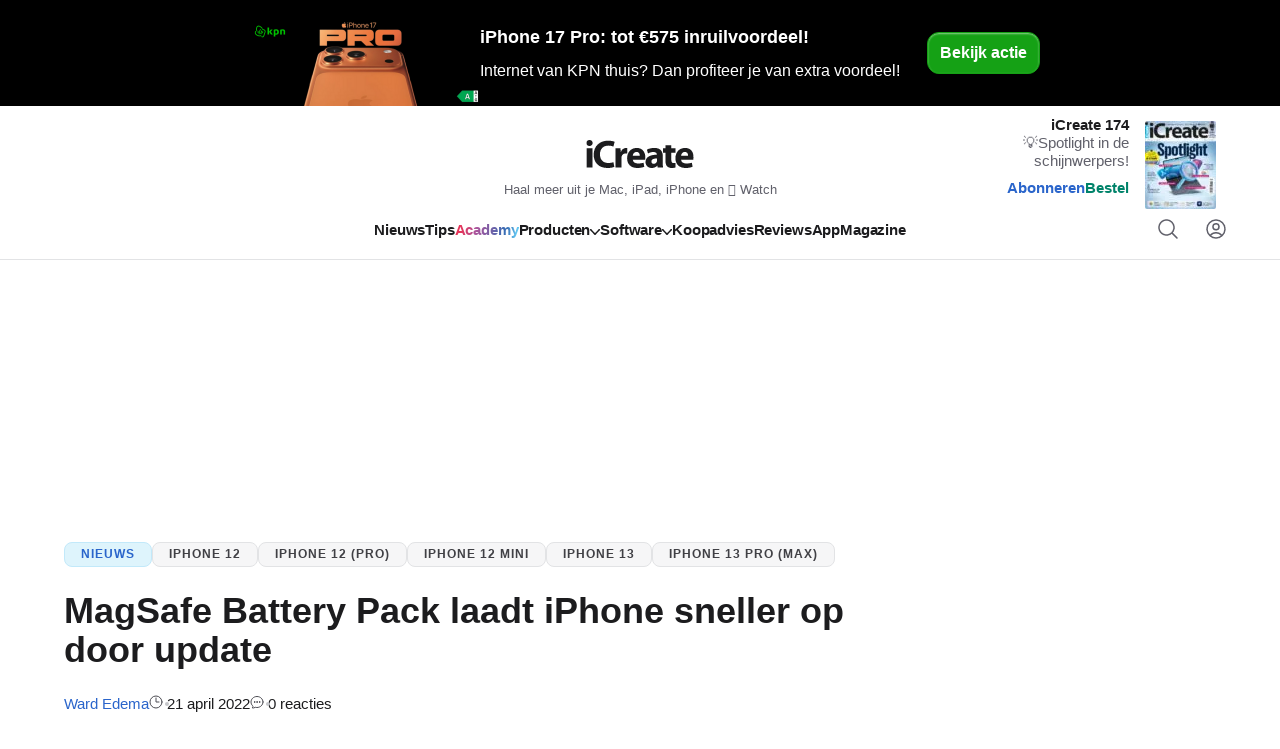

--- FILE ---
content_type: text/html; charset=UTF-8
request_url: https://www.icreatemagazine.nl/nieuws/magsafe-battery-pack-update/
body_size: 28513
content:
<!DOCTYPE html>
<html lang="nl-NL">
	<head>
		<title>MagSafe Battery Pack laadt iPhone sneller op door update - iCreate</title>
		<meta name="viewport" content="width=device-width, initial-scale=1">
		<meta http-equiv="X-UA-Compatible" content="IE=edge">
		<meta
		charset="UTF-8">

				

<link rel="apple-touch-icon" sizes="180x180" href="https://www.icreatemagazine.nl/assets/novio/img/favicon/apple-touch-icon.png?v=2">
<link rel="icon" type="image/png" sizes="32x32" href="https://www.icreatemagazine.nl/assets/novio/img/favicon/favicon-32x32.png?v=2">
<link rel="icon" type="image/png" sizes="16x16" href="https://www.icreatemagazine.nl/assets/novio/img/favicon/favicon-16x16.png?v=2">
<link rel="manifest" href="https://www.icreatemagazine.nl/assets/novio/img/favicon/site.webmanifest?v=2">
<link rel="mask-icon" href="https://www.icreatemagazine.nl/assets/novio/img/favicon/safari-pinned-tab.svg?v=2" color="#000000">
<meta name="msapplication-TileColor" content="#eafff6">
<meta name="theme-color" content="#fff">
<script type="text/javascript">
				window.dfpID = '12463988';
var cmpActive = false;
			</script>
				<script type="text/javascript">(function(){function i(e){if(!window.frames[e]){if(document.body&&document.body.firstChild){var t=document.body;var n=document.createElement("iframe");n.style.display="none";n.name=e;n.title=e;t.insertBefore(n,t.firstChild)}else{setTimeout(function(){i(e)},5)}}}function e(n,o,r,f,s){function e(e,t,n,i){if(typeof n!=="function"){return}if(!window[o]){window[o]=[]}var a=false;if(s){a=s(e,i,n)}if(!a){window[o].push({command:e,version:t,callback:n,parameter:i})}}e.stub=true;e.stubVersion=2;function t(i){if(!window[n]||window[n].stub!==true){return}if(!i.data){return}var a=typeof i.data==="string";var e;try{e=a?JSON.parse(i.data):i.data}catch(t){return}if(e[r]){var o=e[r];window[n](o.command,o.version,function(e,t){var n={};n[f]={returnValue:e,success:t,callId:o.callId};if(i.source){i.source.postMessage(a?JSON.stringify(n):n,"*")}},o.parameter)}}if(typeof window[n]!=="function"){window[n]=e;if(window.addEventListener){window.addEventListener("message",t,false)}else{window.attachEvent("onmessage",t)}}}e("__tcfapi","__tcfapiBuffer","__tcfapiCall","__tcfapiReturn");i("__tcfapiLocator")})();</script><script type="text/javascript">(function(){(function(e,r){var t=document.createElement("link");t.rel="preconnect";t.as="script";var n=document.createElement("link");n.rel="dns-prefetch";n.as="script";var i=document.createElement("script");i.id="spcloader";i.type="text/javascript";i["async"]=true;i.charset="utf-8";var o="https://sdk.privacy-center.org/"+e+"/loader.js?target_type=notice&target="+r;if(window.didomiConfig&&window.didomiConfig.user){var a=window.didomiConfig.user;var c=a.country;var d=a.region;if(c){o=o+"&country="+c;if(d){o=o+"&region="+d}}}t.href="https://sdk.privacy-center.org/";n.href="https://sdk.privacy-center.org/";i.src=o;var s=document.getElementsByTagName("script")[0];s.parentNode.insertBefore(t,s);s.parentNode.insertBefore(n,s);s.parentNode.insertBefore(i,s)})("bf144102-85db-4efa-85c4-adc678881a11","gAAxVKdf")})();</script><meta name='robots' content='index, follow, max-image-preview:large, max-snippet:-1, max-video-preview:-1' />
<link rel="alternate" type="application/rss+xml" href="https://www.icreatemagazine.nl/feed/" />
	<!-- This site is optimized with the Yoast SEO Premium plugin v25.4 (Yoast SEO v25.4) - https://yoast.com/wordpress/plugins/seo/ -->
	<meta name="description" content="De MagSafe Battery Pack, Apple&#039;s magnetische powerbank voor de iPhone 12 en 13, is door een update flink verbeterd. Dit moet je weten." />
	<link rel="canonical" href="https://www.icreatemagazine.nl/nieuws/magsafe-battery-pack-update/" />
	<meta property="og:locale" content="nl_NL" />
	<meta property="og:type" content="article" />
	<meta property="og:title" content="MagSafe Battery Pack laadt iPhone sneller op door update" />
	<meta property="og:description" content="Een update voor een powerbank?" />
	<meta property="og:url" content="https://www.icreatemagazine.nl/nieuws/magsafe-battery-pack-update/" />
	<meta property="og:site_name" content="iCreate" />
	<meta property="article:publisher" content="https://www.facebook.com/iCreateNL" />
	<meta property="article:published_time" content="2022-04-21T04:54:48+00:00" />
	<meta property="article:modified_time" content="2023-11-24T11:28:29+00:00" />
	<meta property="og:image" content="https://www.icreatemagazine.nl/app/uploads/2023/09/magsafe-battery-pack-1.jpg" />
	<meta property="og:image:width" content="1200" />
	<meta property="og:image:height" content="650" />
	<meta property="og:image:type" content="image/jpeg" />
	<meta name="twitter:card" content="summary_large_image" />
	<meta name="twitter:site" content="@icreate_nl" />
	<script type="application/ld+json" class="yoast-schema-graph">{"@context":"https://schema.org","@graph":[{"@type":"NewsArticle","@id":"https://www.icreatemagazine.nl/nieuws/magsafe-battery-pack-update/#article","isPartOf":{"@id":"https://www.icreatemagazine.nl/nieuws/magsafe-battery-pack-update/"},"author":{"name":"Ward Edema","@id":"https://www.icreatemagazine.nl/#/schema/person/93ab819c6de81430ce735d0f50aa6280"},"headline":"MagSafe Battery Pack laadt iPhone sneller op door update","datePublished":"2022-04-21T04:54:48+00:00","dateModified":"2023-11-24T11:28:29+00:00","mainEntityOfPage":{"@id":"https://www.icreatemagazine.nl/nieuws/magsafe-battery-pack-update/"},"wordCount":290,"commentCount":0,"publisher":{"@id":"https://www.icreatemagazine.nl/#organization"},"image":{"@id":"https://www.icreatemagazine.nl/nieuws/magsafe-battery-pack-update/#primaryimage"},"thumbnailUrl":"https://www.icreatemagazine.nl/app/uploads/2023/09/magsafe-battery-pack-1.jpg","inLanguage":"nl-NL","potentialAction":[{"@type":"CommentAction","name":"Comment","target":["https://www.icreatemagazine.nl/nieuws/magsafe-battery-pack-update/#respond"]}],"copyrightYear":"2022","copyrightHolder":{"@id":"https://www.icreatemagazine.nl/#organization"}},{"@type":"WebPage","@id":"https://www.icreatemagazine.nl/nieuws/magsafe-battery-pack-update/","url":"https://www.icreatemagazine.nl/nieuws/magsafe-battery-pack-update/","name":"MagSafe Battery Pack laadt iPhone sneller op door update - iCreate","isPartOf":{"@id":"https://www.icreatemagazine.nl/#website"},"primaryImageOfPage":{"@id":"https://www.icreatemagazine.nl/nieuws/magsafe-battery-pack-update/#primaryimage"},"image":{"@id":"https://www.icreatemagazine.nl/nieuws/magsafe-battery-pack-update/#primaryimage"},"thumbnailUrl":"https://www.icreatemagazine.nl/app/uploads/2023/09/magsafe-battery-pack-1.jpg","datePublished":"2022-04-21T04:54:48+00:00","dateModified":"2023-11-24T11:28:29+00:00","description":"De MagSafe Battery Pack, Apple's magnetische powerbank voor de iPhone 12 en 13, is door een update flink verbeterd. Dit moet je weten.","breadcrumb":{"@id":"https://www.icreatemagazine.nl/nieuws/magsafe-battery-pack-update/#breadcrumb"},"inLanguage":"nl-NL","potentialAction":[{"@type":"ReadAction","target":["https://www.icreatemagazine.nl/nieuws/magsafe-battery-pack-update/"]}]},{"@type":"ImageObject","inLanguage":"nl-NL","@id":"https://www.icreatemagazine.nl/nieuws/magsafe-battery-pack-update/#primaryimage","url":"https://www.icreatemagazine.nl/app/uploads/2023/09/magsafe-battery-pack-1.jpg","contentUrl":"https://www.icreatemagazine.nl/app/uploads/2023/09/magsafe-battery-pack-1.jpg","width":1200,"height":650},{"@type":"BreadcrumbList","@id":"https://www.icreatemagazine.nl/nieuws/magsafe-battery-pack-update/#breadcrumb","itemListElement":[{"@type":"ListItem","position":1,"name":"Home","item":"https://www.icreatemagazine.nl/"},{"@type":"ListItem","position":2,"name":"Nieuws","item":"https://www.icreatemagazine.nl/nieuws/"},{"@type":"ListItem","position":3,"name":"MagSafe Battery Pack laadt iPhone sneller op door update"}]},{"@type":"WebSite","@id":"https://www.icreatemagazine.nl/#website","url":"https://www.icreatemagazine.nl/","name":"iCreate","description":"Haal meer uit je Mac, iPad, iPhone en  Watch","publisher":{"@id":"https://www.icreatemagazine.nl/#organization"},"potentialAction":[{"@type":"SearchAction","target":{"@type":"EntryPoint","urlTemplate":"https://www.icreatemagazine.nl/?s={search_term_string}"},"query-input":{"@type":"PropertyValueSpecification","valueRequired":true,"valueName":"search_term_string"}}],"inLanguage":"nl-NL"},{"@type":"Organization","@id":"https://www.icreatemagazine.nl/#organization","name":"iCreate","url":"https://www.icreatemagazine.nl/","logo":{"@type":"ImageObject","inLanguage":"nl-NL","@id":"https://www.icreatemagazine.nl/#/schema/logo/image/","url":"https://www.icreatemagazine.nl/app/uploads/2018/03/iCreate_Logo.png","contentUrl":"https://www.icreatemagazine.nl/app/uploads/2018/03/iCreate_Logo.png","width":"2100","height":"787","caption":"iCreate"},"image":{"@id":"https://www.icreatemagazine.nl/#/schema/logo/image/"},"sameAs":["https://www.facebook.com/iCreateNL","https://x.com/icreate_nl","https://www.youtube.com/user/iCreateNL"]},{"@type":"Person","@id":"https://www.icreatemagazine.nl/#/schema/person/93ab819c6de81430ce735d0f50aa6280","name":"Ward Edema","image":{"@type":"ImageObject","inLanguage":"nl-NL","@id":"https://www.icreatemagazine.nl/#/schema/person/image/","url":"https://secure.gravatar.com/avatar/af8cfc17728989a4e6269f77b3dd907e?s=96&d=mm&r=g","contentUrl":"https://secure.gravatar.com/avatar/af8cfc17728989a4e6269f77b3dd907e?s=96&d=mm&r=g","caption":"Ward Edema"},"description":"Keek tijdens zijn basisschooltijd al naar de presentaties van Steve Jobs. Zweert bij macOS en iPadOS voor alles wat met beeld of muziek te maken heeft.","sameAs":["https://www.linkedin.com/in/ward-edema/","https://x.com/https://twitter.com/WardEdema"],"url":"https://www.icreatemagazine.nl/author/wedema/"}]}</script>
	<!-- / Yoast SEO Premium plugin. -->


<link rel='dns-prefetch' href='//a.omappapi.com' />
<link rel='stylesheet' id='wp-block-library-css' href='https://www.icreatemagazine.nl/wp/wp-includes/css/dist/block-library/style.min.css?ver=6.6.2' type='text/css' media='all' />
<style id='wp-block-library-theme-inline-css' type='text/css'>
.wp-block-audio :where(figcaption){color:#555;font-size:13px;text-align:center}.is-dark-theme .wp-block-audio :where(figcaption){color:#ffffffa6}.wp-block-audio{margin:0 0 1em}.wp-block-code{border:1px solid #ccc;border-radius:4px;font-family:Menlo,Consolas,monaco,monospace;padding:.8em 1em}.wp-block-embed :where(figcaption){color:#555;font-size:13px;text-align:center}.is-dark-theme .wp-block-embed :where(figcaption){color:#ffffffa6}.wp-block-embed{margin:0 0 1em}.blocks-gallery-caption{color:#555;font-size:13px;text-align:center}.is-dark-theme .blocks-gallery-caption{color:#ffffffa6}:root :where(.wp-block-image figcaption){color:#555;font-size:13px;text-align:center}.is-dark-theme :root :where(.wp-block-image figcaption){color:#ffffffa6}.wp-block-image{margin:0 0 1em}.wp-block-pullquote{border-bottom:4px solid;border-top:4px solid;color:currentColor;margin-bottom:1.75em}.wp-block-pullquote cite,.wp-block-pullquote footer,.wp-block-pullquote__citation{color:currentColor;font-size:.8125em;font-style:normal;text-transform:uppercase}.wp-block-quote{border-left:.25em solid;margin:0 0 1.75em;padding-left:1em}.wp-block-quote cite,.wp-block-quote footer{color:currentColor;font-size:.8125em;font-style:normal;position:relative}.wp-block-quote.has-text-align-right{border-left:none;border-right:.25em solid;padding-left:0;padding-right:1em}.wp-block-quote.has-text-align-center{border:none;padding-left:0}.wp-block-quote.is-large,.wp-block-quote.is-style-large,.wp-block-quote.is-style-plain{border:none}.wp-block-search .wp-block-search__label{font-weight:700}.wp-block-search__button{border:1px solid #ccc;padding:.375em .625em}:where(.wp-block-group.has-background){padding:1.25em 2.375em}.wp-block-separator.has-css-opacity{opacity:.4}.wp-block-separator{border:none;border-bottom:2px solid;margin-left:auto;margin-right:auto}.wp-block-separator.has-alpha-channel-opacity{opacity:1}.wp-block-separator:not(.is-style-wide):not(.is-style-dots){width:100px}.wp-block-separator.has-background:not(.is-style-dots){border-bottom:none;height:1px}.wp-block-separator.has-background:not(.is-style-wide):not(.is-style-dots){height:2px}.wp-block-table{margin:0 0 1em}.wp-block-table td,.wp-block-table th{word-break:normal}.wp-block-table :where(figcaption){color:#555;font-size:13px;text-align:center}.is-dark-theme .wp-block-table :where(figcaption){color:#ffffffa6}.wp-block-video :where(figcaption){color:#555;font-size:13px;text-align:center}.is-dark-theme .wp-block-video :where(figcaption){color:#ffffffa6}.wp-block-video{margin:0 0 1em}:root :where(.wp-block-template-part.has-background){margin-bottom:0;margin-top:0;padding:1.25em 2.375em}
</style>
<style id='safe-svg-svg-icon-style-inline-css' type='text/css'>
.safe-svg-cover{text-align:center}.safe-svg-cover .safe-svg-inside{display:inline-block;max-width:100%}.safe-svg-cover svg{height:100%;max-height:100%;max-width:100%;width:100%}

</style>
<style id='global-styles-inline-css' type='text/css'>
:root{--wp--preset--aspect-ratio--square: 1;--wp--preset--aspect-ratio--4-3: 4/3;--wp--preset--aspect-ratio--3-4: 3/4;--wp--preset--aspect-ratio--3-2: 3/2;--wp--preset--aspect-ratio--2-3: 2/3;--wp--preset--aspect-ratio--16-9: 16/9;--wp--preset--aspect-ratio--9-16: 9/16;--wp--preset--color--black: #000000;--wp--preset--color--cyan-bluish-gray: #abb8c3;--wp--preset--color--white: #ffffff;--wp--preset--color--pale-pink: #f78da7;--wp--preset--color--vivid-red: #cf2e2e;--wp--preset--color--luminous-vivid-orange: #ff6900;--wp--preset--color--luminous-vivid-amber: #fcb900;--wp--preset--color--light-green-cyan: #7bdcb5;--wp--preset--color--vivid-green-cyan: #00d084;--wp--preset--color--pale-cyan-blue: #8ed1fc;--wp--preset--color--vivid-cyan-blue: #0693e3;--wp--preset--color--vivid-purple: #9b51e0;--wp--preset--gradient--vivid-cyan-blue-to-vivid-purple: linear-gradient(135deg,rgba(6,147,227,1) 0%,rgb(155,81,224) 100%);--wp--preset--gradient--light-green-cyan-to-vivid-green-cyan: linear-gradient(135deg,rgb(122,220,180) 0%,rgb(0,208,130) 100%);--wp--preset--gradient--luminous-vivid-amber-to-luminous-vivid-orange: linear-gradient(135deg,rgba(252,185,0,1) 0%,rgba(255,105,0,1) 100%);--wp--preset--gradient--luminous-vivid-orange-to-vivid-red: linear-gradient(135deg,rgba(255,105,0,1) 0%,rgb(207,46,46) 100%);--wp--preset--gradient--very-light-gray-to-cyan-bluish-gray: linear-gradient(135deg,rgb(238,238,238) 0%,rgb(169,184,195) 100%);--wp--preset--gradient--cool-to-warm-spectrum: linear-gradient(135deg,rgb(74,234,220) 0%,rgb(151,120,209) 20%,rgb(207,42,186) 40%,rgb(238,44,130) 60%,rgb(251,105,98) 80%,rgb(254,248,76) 100%);--wp--preset--gradient--blush-light-purple: linear-gradient(135deg,rgb(255,206,236) 0%,rgb(152,150,240) 100%);--wp--preset--gradient--blush-bordeaux: linear-gradient(135deg,rgb(254,205,165) 0%,rgb(254,45,45) 50%,rgb(107,0,62) 100%);--wp--preset--gradient--luminous-dusk: linear-gradient(135deg,rgb(255,203,112) 0%,rgb(199,81,192) 50%,rgb(65,88,208) 100%);--wp--preset--gradient--pale-ocean: linear-gradient(135deg,rgb(255,245,203) 0%,rgb(182,227,212) 50%,rgb(51,167,181) 100%);--wp--preset--gradient--electric-grass: linear-gradient(135deg,rgb(202,248,128) 0%,rgb(113,206,126) 100%);--wp--preset--gradient--midnight: linear-gradient(135deg,rgb(2,3,129) 0%,rgb(40,116,252) 100%);--wp--preset--font-size--small: 13px;--wp--preset--font-size--medium: 20px;--wp--preset--font-size--large: 36px;--wp--preset--font-size--x-large: 42px;--wp--preset--spacing--20: 0.44rem;--wp--preset--spacing--30: 0.67rem;--wp--preset--spacing--40: 1rem;--wp--preset--spacing--50: 1.5rem;--wp--preset--spacing--60: 2.25rem;--wp--preset--spacing--70: 3.38rem;--wp--preset--spacing--80: 5.06rem;--wp--preset--shadow--natural: 6px 6px 9px rgba(0, 0, 0, 0.2);--wp--preset--shadow--deep: 12px 12px 50px rgba(0, 0, 0, 0.4);--wp--preset--shadow--sharp: 6px 6px 0px rgba(0, 0, 0, 0.2);--wp--preset--shadow--outlined: 6px 6px 0px -3px rgba(255, 255, 255, 1), 6px 6px rgba(0, 0, 0, 1);--wp--preset--shadow--crisp: 6px 6px 0px rgba(0, 0, 0, 1);}p{--wp--preset--font-size--default: 1.125rem;--wp--preset--font-size--large: 1.5rem;}:root { --wp--style--global--content-size: 744px;--wp--style--global--wide-size: 744px; }:where(body) { margin: 0; }.wp-site-blocks > .alignleft { float: left; margin-right: 2em; }.wp-site-blocks > .alignright { float: right; margin-left: 2em; }.wp-site-blocks > .aligncenter { justify-content: center; margin-left: auto; margin-right: auto; }:where(.is-layout-flex){gap: 0.5em;}:where(.is-layout-grid){gap: 0.5em;}.is-layout-flow > .alignleft{float: left;margin-inline-start: 0;margin-inline-end: 2em;}.is-layout-flow > .alignright{float: right;margin-inline-start: 2em;margin-inline-end: 0;}.is-layout-flow > .aligncenter{margin-left: auto !important;margin-right: auto !important;}.is-layout-constrained > .alignleft{float: left;margin-inline-start: 0;margin-inline-end: 2em;}.is-layout-constrained > .alignright{float: right;margin-inline-start: 2em;margin-inline-end: 0;}.is-layout-constrained > .aligncenter{margin-left: auto !important;margin-right: auto !important;}.is-layout-constrained > :where(:not(.alignleft):not(.alignright):not(.alignfull)){max-width: var(--wp--style--global--content-size);margin-left: auto !important;margin-right: auto !important;}.is-layout-constrained > .alignwide{max-width: var(--wp--style--global--wide-size);}body .is-layout-flex{display: flex;}.is-layout-flex{flex-wrap: wrap;align-items: center;}.is-layout-flex > :is(*, div){margin: 0;}body .is-layout-grid{display: grid;}.is-layout-grid > :is(*, div){margin: 0;}body{padding-top: 0px;padding-right: 0px;padding-bottom: 0px;padding-left: 0px;}a:where(:not(.wp-element-button)){text-decoration: underline;}:root :where(.wp-element-button, .wp-block-button__link){background-color: #32373c;border-width: 0;color: #fff;font-family: inherit;font-size: inherit;line-height: inherit;padding: calc(0.667em + 2px) calc(1.333em + 2px);text-decoration: none;}.has-black-color{color: var(--wp--preset--color--black) !important;}.has-cyan-bluish-gray-color{color: var(--wp--preset--color--cyan-bluish-gray) !important;}.has-white-color{color: var(--wp--preset--color--white) !important;}.has-pale-pink-color{color: var(--wp--preset--color--pale-pink) !important;}.has-vivid-red-color{color: var(--wp--preset--color--vivid-red) !important;}.has-luminous-vivid-orange-color{color: var(--wp--preset--color--luminous-vivid-orange) !important;}.has-luminous-vivid-amber-color{color: var(--wp--preset--color--luminous-vivid-amber) !important;}.has-light-green-cyan-color{color: var(--wp--preset--color--light-green-cyan) !important;}.has-vivid-green-cyan-color{color: var(--wp--preset--color--vivid-green-cyan) !important;}.has-pale-cyan-blue-color{color: var(--wp--preset--color--pale-cyan-blue) !important;}.has-vivid-cyan-blue-color{color: var(--wp--preset--color--vivid-cyan-blue) !important;}.has-vivid-purple-color{color: var(--wp--preset--color--vivid-purple) !important;}.has-black-background-color{background-color: var(--wp--preset--color--black) !important;}.has-cyan-bluish-gray-background-color{background-color: var(--wp--preset--color--cyan-bluish-gray) !important;}.has-white-background-color{background-color: var(--wp--preset--color--white) !important;}.has-pale-pink-background-color{background-color: var(--wp--preset--color--pale-pink) !important;}.has-vivid-red-background-color{background-color: var(--wp--preset--color--vivid-red) !important;}.has-luminous-vivid-orange-background-color{background-color: var(--wp--preset--color--luminous-vivid-orange) !important;}.has-luminous-vivid-amber-background-color{background-color: var(--wp--preset--color--luminous-vivid-amber) !important;}.has-light-green-cyan-background-color{background-color: var(--wp--preset--color--light-green-cyan) !important;}.has-vivid-green-cyan-background-color{background-color: var(--wp--preset--color--vivid-green-cyan) !important;}.has-pale-cyan-blue-background-color{background-color: var(--wp--preset--color--pale-cyan-blue) !important;}.has-vivid-cyan-blue-background-color{background-color: var(--wp--preset--color--vivid-cyan-blue) !important;}.has-vivid-purple-background-color{background-color: var(--wp--preset--color--vivid-purple) !important;}.has-black-border-color{border-color: var(--wp--preset--color--black) !important;}.has-cyan-bluish-gray-border-color{border-color: var(--wp--preset--color--cyan-bluish-gray) !important;}.has-white-border-color{border-color: var(--wp--preset--color--white) !important;}.has-pale-pink-border-color{border-color: var(--wp--preset--color--pale-pink) !important;}.has-vivid-red-border-color{border-color: var(--wp--preset--color--vivid-red) !important;}.has-luminous-vivid-orange-border-color{border-color: var(--wp--preset--color--luminous-vivid-orange) !important;}.has-luminous-vivid-amber-border-color{border-color: var(--wp--preset--color--luminous-vivid-amber) !important;}.has-light-green-cyan-border-color{border-color: var(--wp--preset--color--light-green-cyan) !important;}.has-vivid-green-cyan-border-color{border-color: var(--wp--preset--color--vivid-green-cyan) !important;}.has-pale-cyan-blue-border-color{border-color: var(--wp--preset--color--pale-cyan-blue) !important;}.has-vivid-cyan-blue-border-color{border-color: var(--wp--preset--color--vivid-cyan-blue) !important;}.has-vivid-purple-border-color{border-color: var(--wp--preset--color--vivid-purple) !important;}.has-vivid-cyan-blue-to-vivid-purple-gradient-background{background: var(--wp--preset--gradient--vivid-cyan-blue-to-vivid-purple) !important;}.has-light-green-cyan-to-vivid-green-cyan-gradient-background{background: var(--wp--preset--gradient--light-green-cyan-to-vivid-green-cyan) !important;}.has-luminous-vivid-amber-to-luminous-vivid-orange-gradient-background{background: var(--wp--preset--gradient--luminous-vivid-amber-to-luminous-vivid-orange) !important;}.has-luminous-vivid-orange-to-vivid-red-gradient-background{background: var(--wp--preset--gradient--luminous-vivid-orange-to-vivid-red) !important;}.has-very-light-gray-to-cyan-bluish-gray-gradient-background{background: var(--wp--preset--gradient--very-light-gray-to-cyan-bluish-gray) !important;}.has-cool-to-warm-spectrum-gradient-background{background: var(--wp--preset--gradient--cool-to-warm-spectrum) !important;}.has-blush-light-purple-gradient-background{background: var(--wp--preset--gradient--blush-light-purple) !important;}.has-blush-bordeaux-gradient-background{background: var(--wp--preset--gradient--blush-bordeaux) !important;}.has-luminous-dusk-gradient-background{background: var(--wp--preset--gradient--luminous-dusk) !important;}.has-pale-ocean-gradient-background{background: var(--wp--preset--gradient--pale-ocean) !important;}.has-electric-grass-gradient-background{background: var(--wp--preset--gradient--electric-grass) !important;}.has-midnight-gradient-background{background: var(--wp--preset--gradient--midnight) !important;}.has-small-font-size{font-size: var(--wp--preset--font-size--small) !important;}.has-medium-font-size{font-size: var(--wp--preset--font-size--medium) !important;}.has-large-font-size{font-size: var(--wp--preset--font-size--large) !important;}.has-x-large-font-size{font-size: var(--wp--preset--font-size--x-large) !important;}p.has-default-font-size{font-size: var(--wp--preset--font-size--default) !important;}p.has-large-font-size{font-size: var(--wp--preset--font-size--large) !important;}
:where(.wp-block-post-template.is-layout-flex){gap: 1.25em;}:where(.wp-block-post-template.is-layout-grid){gap: 1.25em;}
:where(.wp-block-columns.is-layout-flex){gap: 2em;}:where(.wp-block-columns.is-layout-grid){gap: 2em;}
:root :where(.wp-block-pullquote){font-size: 1.5em;line-height: 1.6;}
</style>
<link rel='stylesheet' id='wpfe-authentication-css' href='https://www.icreatemagazine.nl/app/plugins/wp-fnl-ecommerce/assets/css/authentication.css?ver=7.0.2' type='text/css' media='all' />
<link rel='stylesheet' id='theme-css' href='https://www.icreatemagazine.nl/assets/novio/css/styles.min.css?ver=mk2lopta' type='text/css' media='all' />
<link rel='stylesheet' id='fa-css' href='https://www.icreatemagazine.nl/assets/novio/css/styles-fa.min.css?ver=mk2lopta' type='text/css' media='all' />
<link rel='stylesheet' id='wpdiscuz-frontend-css-css' href='https://www.icreatemagazine.nl/app/plugins/wpdiscuz/themes/default/style.css?ver=7.6.41' type='text/css' media='all' />
<style id='wpdiscuz-frontend-css-inline-css' type='text/css'>
 #wpdcom .wpd-blog-administrator .wpd-comment-label{color:#ffffff;background-color:#00C89B;border:none}#wpdcom .wpd-blog-administrator .wpd-comment-author, #wpdcom .wpd-blog-administrator .wpd-comment-author a{color:#00C89B}#wpdcom.wpd-layout-1 .wpd-comment .wpd-blog-administrator .wpd-avatar img{border-color:#00C89B}#wpdcom.wpd-layout-2 .wpd-comment.wpd-reply .wpd-comment-wrap.wpd-blog-administrator{border-left:3px solid #00C89B}#wpdcom.wpd-layout-2 .wpd-comment .wpd-blog-administrator .wpd-avatar img{border-bottom-color:#00C89B}#wpdcom.wpd-layout-3 .wpd-blog-administrator .wpd-comment-subheader{border-top:1px dashed #00C89B}#wpdcom.wpd-layout-3 .wpd-reply .wpd-blog-administrator .wpd-comment-right{border-left:1px solid #00C89B}#wpdcom .wpd-blog-editor .wpd-comment-label{color:#ffffff;background-color:#00C89B;border:none}#wpdcom .wpd-blog-editor .wpd-comment-author, #wpdcom .wpd-blog-editor .wpd-comment-author a{color:#00C89B}#wpdcom.wpd-layout-1 .wpd-comment .wpd-blog-editor .wpd-avatar img{border-color:#00C89B}#wpdcom.wpd-layout-2 .wpd-comment.wpd-reply .wpd-comment-wrap.wpd-blog-editor{border-left:3px solid #00C89B}#wpdcom.wpd-layout-2 .wpd-comment .wpd-blog-editor .wpd-avatar img{border-bottom-color:#00C89B}#wpdcom.wpd-layout-3 .wpd-blog-editor .wpd-comment-subheader{border-top:1px dashed #00C89B}#wpdcom.wpd-layout-3 .wpd-reply .wpd-blog-editor .wpd-comment-right{border-left:1px solid #00C89B}#wpdcom .wpd-blog-author .wpd-comment-label{color:#ffffff;background-color:#00C89B;border:none}#wpdcom .wpd-blog-author .wpd-comment-author, #wpdcom .wpd-blog-author .wpd-comment-author a{color:#00C89B}#wpdcom.wpd-layout-1 .wpd-comment .wpd-blog-author .wpd-avatar img{border-color:#00C89B}#wpdcom.wpd-layout-2 .wpd-comment .wpd-blog-author .wpd-avatar img{border-bottom-color:#00C89B}#wpdcom.wpd-layout-3 .wpd-blog-author .wpd-comment-subheader{border-top:1px dashed #00C89B}#wpdcom.wpd-layout-3 .wpd-reply .wpd-blog-author .wpd-comment-right{border-left:1px solid #00C89B}#wpdcom .wpd-blog-contributor .wpd-comment-label{color:#ffffff;background-color:#00C89B;border:none}#wpdcom .wpd-blog-contributor .wpd-comment-author, #wpdcom .wpd-blog-contributor .wpd-comment-author a{color:#00C89B}#wpdcom.wpd-layout-1 .wpd-comment .wpd-blog-contributor .wpd-avatar img{border-color:#00C89B}#wpdcom.wpd-layout-2 .wpd-comment .wpd-blog-contributor .wpd-avatar img{border-bottom-color:#00C89B}#wpdcom.wpd-layout-3 .wpd-blog-contributor .wpd-comment-subheader{border-top:1px dashed #00C89B}#wpdcom.wpd-layout-3 .wpd-reply .wpd-blog-contributor .wpd-comment-right{border-left:1px solid #00C89B}#wpdcom .wpd-blog-subscriber .wpd-comment-label{color:#ffffff;background-color:#00C89B;border:none}#wpdcom .wpd-blog-subscriber .wpd-comment-author, #wpdcom .wpd-blog-subscriber .wpd-comment-author a{color:#00C89B}#wpdcom.wpd-layout-2 .wpd-comment .wpd-blog-subscriber .wpd-avatar img{border-bottom-color:#00C89B}#wpdcom.wpd-layout-3 .wpd-blog-subscriber .wpd-comment-subheader{border-top:1px dashed #00C89B}#wpdcom .wpd-blog-wpseo_manager .wpd-comment-label{color:#ffffff;background-color:#00B38F;border:none}#wpdcom .wpd-blog-wpseo_manager .wpd-comment-author, #wpdcom .wpd-blog-wpseo_manager .wpd-comment-author a{color:#00B38F}#wpdcom.wpd-layout-1 .wpd-comment .wpd-blog-wpseo_manager .wpd-avatar img{border-color:#00B38F}#wpdcom.wpd-layout-2 .wpd-comment .wpd-blog-wpseo_manager .wpd-avatar img{border-bottom-color:#00B38F}#wpdcom.wpd-layout-3 .wpd-blog-wpseo_manager .wpd-comment-subheader{border-top:1px dashed #00B38F}#wpdcom.wpd-layout-3 .wpd-reply .wpd-blog-wpseo_manager .wpd-comment-right{border-left:1px solid #00B38F}#wpdcom .wpd-blog-wpseo_editor .wpd-comment-label{color:#ffffff;background-color:#00B38F;border:none}#wpdcom .wpd-blog-wpseo_editor .wpd-comment-author, #wpdcom .wpd-blog-wpseo_editor .wpd-comment-author a{color:#00B38F}#wpdcom.wpd-layout-1 .wpd-comment .wpd-blog-wpseo_editor .wpd-avatar img{border-color:#00B38F}#wpdcom.wpd-layout-2 .wpd-comment .wpd-blog-wpseo_editor .wpd-avatar img{border-bottom-color:#00B38F}#wpdcom.wpd-layout-3 .wpd-blog-wpseo_editor .wpd-comment-subheader{border-top:1px dashed #00B38F}#wpdcom.wpd-layout-3 .wpd-reply .wpd-blog-wpseo_editor .wpd-comment-right{border-left:1px solid #00B38F}#wpdcom .wpd-blog-post_author .wpd-comment-label{color:#ffffff;background-color:#00C89B;border:none}#wpdcom .wpd-blog-post_author .wpd-comment-author, #wpdcom .wpd-blog-post_author .wpd-comment-author a{color:#00C89B}#wpdcom .wpd-blog-post_author .wpd-avatar img{border-color:#00C89B}#wpdcom.wpd-layout-1 .wpd-comment .wpd-blog-post_author .wpd-avatar img{border-color:#00C89B}#wpdcom.wpd-layout-2 .wpd-comment.wpd-reply .wpd-comment-wrap.wpd-blog-post_author{border-left:3px solid #00C89B}#wpdcom.wpd-layout-2 .wpd-comment .wpd-blog-post_author .wpd-avatar img{border-bottom-color:#00C89B}#wpdcom.wpd-layout-3 .wpd-blog-post_author .wpd-comment-subheader{border-top:1px dashed #00C89B}#wpdcom.wpd-layout-3 .wpd-reply .wpd-blog-post_author .wpd-comment-right{border-left:1px solid #00C89B}#wpdcom .wpd-blog-guest .wpd-comment-label{color:#ffffff;background-color:#00C89B;border:none}#wpdcom .wpd-blog-guest .wpd-comment-author, #wpdcom .wpd-blog-guest .wpd-comment-author a{color:#00C89B}#wpdcom.wpd-layout-3 .wpd-blog-guest .wpd-comment-subheader{border-top:1px dashed #00C89B}#comments, #respond, .comments-area, #wpdcom{}#wpdcom .ql-editor > *{color:#777777}#wpdcom .ql-editor::before{}#wpdcom .ql-toolbar{border:1px solid #DDDDDD;border-top:none}#wpdcom .ql-container{border:1px solid #DDDDDD;border-bottom:none}#wpdcom .wpd-form-row .wpdiscuz-item input[type="text"], #wpdcom .wpd-form-row .wpdiscuz-item input[type="email"], #wpdcom .wpd-form-row .wpdiscuz-item input[type="url"], #wpdcom .wpd-form-row .wpdiscuz-item input[type="color"], #wpdcom .wpd-form-row .wpdiscuz-item input[type="date"], #wpdcom .wpd-form-row .wpdiscuz-item input[type="datetime"], #wpdcom .wpd-form-row .wpdiscuz-item input[type="datetime-local"], #wpdcom .wpd-form-row .wpdiscuz-item input[type="month"], #wpdcom .wpd-form-row .wpdiscuz-item input[type="number"], #wpdcom .wpd-form-row .wpdiscuz-item input[type="time"], #wpdcom textarea, #wpdcom select{border:1px solid #DDDDDD;color:#777777}#wpdcom .wpd-form-row .wpdiscuz-item textarea{border:1px solid #DDDDDD}#wpdcom input::placeholder, #wpdcom textarea::placeholder, #wpdcom input::-moz-placeholder, #wpdcom textarea::-webkit-input-placeholder{}#wpdcom .wpd-comment-text{color:#777777}#wpdcom .wpd-thread-head .wpd-thread-info{border-bottom:2px solid #00C89B}#wpdcom .wpd-thread-head .wpd-thread-info.wpd-reviews-tab svg{fill:#00C89B}#wpdcom .wpd-thread-head .wpdiscuz-user-settings{border-bottom:2px solid #00C89B}#wpdcom .wpd-thread-head .wpdiscuz-user-settings:hover{color:#00C89B}#wpdcom .wpd-comment .wpd-follow-link:hover{color:#00C89B}#wpdcom .wpd-comment-status .wpd-sticky{color:#00C89B}#wpdcom .wpd-thread-filter .wpdf-active{color:#00C89B;border-bottom-color:#00C89B}#wpdcom .wpd-comment-info-bar{border:1px dashed #33d3af;background:#e6faf5}#wpdcom .wpd-comment-info-bar .wpd-current-view i{color:#00C89B}#wpdcom .wpd-filter-view-all:hover{background:#00C89B}#wpdcom .wpdiscuz-item .wpdiscuz-rating > label{color:#DDDDDD}#wpdcom .wpdiscuz-item .wpdiscuz-rating:not(:checked) > label:hover, .wpdiscuz-rating:not(:checked) > label:hover ~ label{}#wpdcom .wpdiscuz-item .wpdiscuz-rating > input ~ label:hover, #wpdcom .wpdiscuz-item .wpdiscuz-rating > input:not(:checked) ~ label:hover ~ label, #wpdcom .wpdiscuz-item .wpdiscuz-rating > input:not(:checked) ~ label:hover ~ label{color:#FFED85}#wpdcom .wpdiscuz-item .wpdiscuz-rating > input:checked ~ label:hover, #wpdcom .wpdiscuz-item .wpdiscuz-rating > input:checked ~ label:hover, #wpdcom .wpdiscuz-item .wpdiscuz-rating > label:hover ~ input:checked ~ label, #wpdcom .wpdiscuz-item .wpdiscuz-rating > input:checked + label:hover ~ label, #wpdcom .wpdiscuz-item .wpdiscuz-rating > input:checked ~ label:hover ~ label, .wpd-custom-field .wcf-active-star, #wpdcom .wpdiscuz-item .wpdiscuz-rating > input:checked ~ label{color:#FFD700}#wpd-post-rating .wpd-rating-wrap .wpd-rating-stars svg .wpd-star{fill:#DDDDDD}#wpd-post-rating .wpd-rating-wrap .wpd-rating-stars svg .wpd-active{fill:#FFD700}#wpd-post-rating .wpd-rating-wrap .wpd-rate-starts svg .wpd-star{fill:#DDDDDD}#wpd-post-rating .wpd-rating-wrap .wpd-rate-starts:hover svg .wpd-star{fill:#FFED85}#wpd-post-rating.wpd-not-rated .wpd-rating-wrap .wpd-rate-starts svg:hover ~ svg .wpd-star{fill:#DDDDDD}.wpdiscuz-post-rating-wrap .wpd-rating .wpd-rating-wrap .wpd-rating-stars svg .wpd-star{fill:#DDDDDD}.wpdiscuz-post-rating-wrap .wpd-rating .wpd-rating-wrap .wpd-rating-stars svg .wpd-active{fill:#FFD700}#wpdcom .wpd-comment .wpd-follow-active{color:#ff7a00}#wpdcom .page-numbers{color:#555;border:#555 1px solid}#wpdcom span.current{background:#555}#wpdcom.wpd-layout-1 .wpd-new-loaded-comment > .wpd-comment-wrap > .wpd-comment-right{background:#FFFAD6}#wpdcom.wpd-layout-2 .wpd-new-loaded-comment.wpd-comment > .wpd-comment-wrap > .wpd-comment-right{background:#FFFAD6}#wpdcom.wpd-layout-2 .wpd-new-loaded-comment.wpd-comment.wpd-reply > .wpd-comment-wrap > .wpd-comment-right{background:transparent}#wpdcom.wpd-layout-2 .wpd-new-loaded-comment.wpd-comment.wpd-reply > .wpd-comment-wrap{background:#FFFAD6}#wpdcom.wpd-layout-3 .wpd-new-loaded-comment.wpd-comment > .wpd-comment-wrap > .wpd-comment-right{background:#FFFAD6}#wpdcom .wpd-follow:hover i, #wpdcom .wpd-unfollow:hover i, #wpdcom .wpd-comment .wpd-follow-active:hover i{color:#00C89B}#wpdcom .wpdiscuz-readmore{cursor:pointer;color:#00C89B}.wpd-custom-field .wcf-pasiv-star, #wpcomm .wpdiscuz-item .wpdiscuz-rating > label{color:#DDDDDD}.wpd-wrapper .wpd-list-item.wpd-active{border-top:3px solid #00C89B}#wpdcom.wpd-layout-2 .wpd-comment.wpd-reply.wpd-unapproved-comment .wpd-comment-wrap{border-left:3px solid #FFFAD6}#wpdcom.wpd-layout-3 .wpd-comment.wpd-reply.wpd-unapproved-comment .wpd-comment-right{border-left:1px solid #FFFAD6}#wpdcom .wpd-prim-button{background-color:#00C89B;color:#FFFFFF}#wpdcom .wpd_label__check i.wpdicon-on{color:#00C89B;border:1px solid #80e4cd}#wpd-bubble-wrapper #wpd-bubble-all-comments-count{color:#1DB99A}#wpd-bubble-wrapper > div{background-color:#1DB99A}#wpd-bubble-wrapper > #wpd-bubble #wpd-bubble-add-message{background-color:#1DB99A}#wpd-bubble-wrapper > #wpd-bubble #wpd-bubble-add-message::before{border-left-color:#1DB99A;border-right-color:#1DB99A}#wpd-bubble-wrapper.wpd-right-corner > #wpd-bubble #wpd-bubble-add-message::before{border-left-color:#1DB99A;border-right-color:#1DB99A}.wpd-inline-icon-wrapper path.wpd-inline-icon-first{fill:#1DB99A}.wpd-inline-icon-count{background-color:#1DB99A}.wpd-inline-icon-count::before{border-right-color:#1DB99A}.wpd-inline-form-wrapper::before{border-bottom-color:#1DB99A}.wpd-inline-form-question{background-color:#1DB99A}.wpd-inline-form{background-color:#1DB99A}.wpd-last-inline-comments-wrapper{border-color:#1DB99A}.wpd-last-inline-comments-wrapper::before{border-bottom-color:#1DB99A}.wpd-last-inline-comments-wrapper .wpd-view-all-inline-comments{background:#1DB99A}.wpd-last-inline-comments-wrapper .wpd-view-all-inline-comments:hover,.wpd-last-inline-comments-wrapper .wpd-view-all-inline-comments:active,.wpd-last-inline-comments-wrapper .wpd-view-all-inline-comments:focus{background-color:#1DB99A}#wpdcom .ql-snow .ql-tooltip[data-mode="link"]::before{content:"Link invoeren:"}#wpdcom .ql-snow .ql-tooltip.ql-editing a.ql-action::after{content:"Opslaan"}.comments-area{width:auto}
</style>
<link rel='stylesheet' id='wpdiscuz-fa-css' href='https://www.icreatemagazine.nl/app/plugins/wpdiscuz/assets/third-party/font-awesome-5.13.0/css/fa.min.css?ver=7.6.41' type='text/css' media='all' />
<link rel='stylesheet' id='wpdiscuz-combo-css-css' href='https://www.icreatemagazine.nl/app/plugins/wpdiscuz/assets/css/wpdiscuz-combo.min.css?ver=6.6.2' type='text/css' media='all' />
<script type="text/javascript" src="https://www.icreatemagazine.nl/assets/novio/js/jquery.min.js?ver=mk2lopta" id="jquery-js"></script>
<script type="text/javascript" src="https://www.icreatemagazine.nl/app/plugins/wp-fnl-ecommerce/assets/js/wpfe-paywall.js?ver=7.0.2" id="wpfe-paywall-js-js"></script>
<script type="text/javascript" id="wpfe-paywall-js-js-after">
/* <![CDATA[ */
var wpfePaywalledClassSelector = ".wpfe_paywalled";
/* ]]> */
</script>
<link rel="https://api.w.org/" href="https://www.icreatemagazine.nl/wp-json/" /><link rel="alternate" title="JSON" type="application/json" href="https://www.icreatemagazine.nl/wp-json/wp/v2/nieuws/184139" /><link rel='shortlink' href='https://www.icreatemagazine.nl/?p=184139' />
<link rel="alternate" title="oEmbed (JSON)" type="application/json+oembed" href="https://www.icreatemagazine.nl/wp-json/oembed/1.0/embed?url=https%3A%2F%2Fwww.icreatemagazine.nl%2Fnieuws%2Fmagsafe-battery-pack-update%2F" />
<link rel="alternate" title="oEmbed (XML)" type="text/xml+oembed" href="https://www.icreatemagazine.nl/wp-json/oembed/1.0/embed?url=https%3A%2F%2Fwww.icreatemagazine.nl%2Fnieuws%2Fmagsafe-battery-pack-update%2F&#038;format=xml" />
<link rel="preload" href="https://wct-2.com/wct.js?type=session" as="script"><script type="text/javascript" data-ezscrex="false" async>(function(w, c, t, u) {
    w._wct = w._wct || {}; w._wct = u;
    var s = c.createElement(t);
    s.type = 'text/javascript'; s.async = true; s.src = 'https://wct-2.com/wct.js?type=session';
    var r = c.getElementsByTagName(t)[0];
    r.parentNode.insertBefore(s, r);
}(window, document, 'script', {
    'uid' : '5N3l4G',
    'redirect_through' : 'https://www.icreatemagazine.nl/go',
    'proxy' : 'https://wct-2.com',
    'auto_tagging' : true
}));</script><link rel="icon" href="https://www.icreatemagazine.nl/app/uploads/2023/09/cropped-cropped-icreate-favicon-32x32.png" sizes="32x32" />
<link rel="icon" href="https://www.icreatemagazine.nl/app/uploads/2023/09/cropped-cropped-icreate-favicon-192x192.png" sizes="192x192" />
<link rel="apple-touch-icon" href="https://www.icreatemagazine.nl/app/uploads/2023/09/cropped-cropped-icreate-favicon-180x180.png" />
<meta name="msapplication-TileImage" content="https://www.icreatemagazine.nl/app/uploads/2023/09/cropped-cropped-icreate-favicon-270x270.png" />
<link rel="preconnect" crossorigin href="https://www.googletagmanager.com">
		<link rel="preconnect" crossorigin href="https://www.googletagservices.com">
		<link rel="preconnect" crossorigin href="https://www.google-analytics.com">
		<link rel="preconnect" crossorigin href="https://securepubads.g.doubleclick.net">
		<link rel="preconnect" crossorigin href="https://pagead2.googlesyndication.com">

		<script async src="https://securepubads.g.doubleclick.net/tag/js/gpt.js"></script><script>
				// Define dataLayer and the gtag function.
window.dataLayer = window.dataLayer || [];
function gtag() {
dataLayer.push(arguments);
}
			</script>
			<script>
				const projectDataLayerConfig = [{"event":"config","config_params":{"platform_environment":"production"},"user_params":{"user_login_status":"Guest","user_id":undefined,"user_abo_detail":undefined},"event_params":{"event_type":"config"}}];
projectDataLayerConfig.forEach(function (layer) {
window.dataLayer.push(layer);
});
			</script>

			<script>
				(function (w, d, s, l, i) {
w[l] = w[l] || [];
w[l].push({'gtm.start': new Date().getTime(), event: 'gtm.js'});
var f = d.getElementsByTagName(s)[0],
j = d.createElement(s),
dl = l != 'dataLayer' ? '&l=' + l : '';
j.async = true;
j.src = 'https://www.googletagmanager.com/gtm.js?id=' + i + dl;
f.parentNode.insertBefore(j, f);
})(window, document, 'script', 'dataLayer','GTM-KBLLS9R');
			</script><script>
			const projectDataLayer = [{"page_params":null,"event_params":null},{"event":"page_view","page_params":{"page_type":"Artikelpagina regulier"},"event_params":{"event_type":"page_view"}},{"event_params":null},{"event":"view_content","page_params":[],"event_params":{"event_type":"content","content_id":184139,"content_name":"MagSafe Battery Pack laadt iPhone sneller op door update","content_group":"nieuws","content_author":"Ward Edema","content_modified_date":"2023-11-24 12:28:29","content_publish_date":"2022-04-21 06:54:48","content_paywall":""}}];
projectDataLayer.forEach(function (layer) {
window.dataLayer.push(layer);
});

// Push login event to dataLayer
dataLayer.push({'user_type': 'Anoniem', 'event': 'login'});
		</script>
		<script type="text/javascript">
			var cmpActive = false;
		</script>
	</head>
	<body class="nieuws-template-default single single-nieuws postid-184139 wp-embed-responsive    ">
					<noscript>
				<iframe src="https://www.googletagmanager.com/ns.html?id=GTM-KBLLS9R" height="0" width="0" style="display:none;visibility:hidden"></iframe>
			</noscript>
				<nav><a class="c-skiplink" href="#main">Naar hoofdinhoud springen</a><a class="c-skiplink" href="#footer">Naar footer springen</a></nav><div class="s-wrapper"><div class="s-header js-header is-at-top has-buytip-header "><div class="c-buytip-header feat-head" data-trigger="impression" data-position="featuredHeader" data-campaign="kpn-icreate-phone17-pro-fh" data-chance="" id="featured-header"><style>
		#featured-header {
			background-color: #000000
			!important;
			color: #ffffff
			!important;
		}

		#featured-header .c-buytip-header__title {
			color: #ffffff
			!important;
		}

		#featured-header .c-buytip-header__description {
			color: #ffffff
			!important;
		}

		#featured-header .c-buytip-header__button a {
			background-color: #15a115
			!important;
			border-color: #15a115
			!important;
			color: #FFFFFF
			!important;
		}

		#featured-header .c-buytip-header__button a:hover {
			background-color: #008e00
			!important;
			color: #FFFFFF
			!important;
		}
	</style><div class="s-container-wide"><div class="c-buytip-header__inner"><div class="c-buytip-header__content"><p class="c-buytip-header__title">iPhone 17 Pro: tot €575 inruilvoordeel!</p><p class="c-buytip-header__description">Internet van KPN thuis? Dan profiteer je van extra voordeel!</p></div><div class="c-buytip-header__image"><a data-trigger="click" data-position="featuredHeader" data-campaign="kpn-icreate-phone17-pro-fh" data-chance="" rel="nofollow" href="https://fnlcontent.nl/out/kpn-ic/iphone-17-pro-fh" target="_blank" data-no-instant=""><img id="featured-header-image" alt="" src="https://fnlcontent.nl/app/uploads/2025/09/kpn_iphone_17_pro_keyvisual_fh-1.png" srcset="https://fnlcontent.nl/app/uploads/2025/09/kpn_iphone_17_pro_keyvisual_fh-1.png 2x"></a></div><div class="c-buytip-header__button"><a data-trigger="click" data-position="featuredHeader" data-campaign="kpn-icreate-phone17-pro-fh" data-chance="" rel="nofollow" href="https://fnlcontent.nl/out/kpn-ic/iphone-17-pro-fh" class="c-button" target="_blank" data-no-instant="">
					Bekijk actie
				</a><div class="c-buytip-header__shadow"></div></div></div></div></div><div class="s-header__container"><div class="s-container-full"><div class="s-header__grid"><div
					class="s-header__left"><div class="s-header__logo-container"><a href="/" title="iCreate" class="s-header__logo"><svg width="124" height="44" viewBox="0 0 124 44" fill="none" xmlns="http://www.w3.org/2000/svg"><g clip-path="url(#clip0_2059_2471)"><path d="M103.06 23.7853C103.218 22.1777 104.237 19.9002 106.754 19.9002C109.503 19.9002 110.133 22.335 110.133 23.7853H103.066H103.06ZM115.469 27.8686C115.544 27.4375 115.667 26.5347 115.667 25.5153C115.667 20.7623 113.313 15.9335 107.103 15.9335C100.427 15.9335 97.404 21.3156 97.404 26.1852C97.404 32.1964 101.132 36 107.657 36C110.249 36 112.643 35.569 114.606 34.7826L113.82 30.7402C112.212 31.2528 110.558 31.5266 108.519 31.5266C105.728 31.5266 103.293 30.3499 103.101 27.8744H115.474L115.469 27.8686ZM87.4658 13.2482V16.3587H84.9143V20.7564H87.4658V28.6083C87.4658 31.3169 88.0134 33.1633 89.1144 34.305C90.0581 35.2836 91.6659 35.9942 93.5942 35.9942C95.2835 35.9942 96.6991 35.7612 97.4797 35.4467L97.4389 30.9324C96.8506 31.0489 96.4952 31.0897 95.6738 31.0897C93.8679 31.0897 93.3204 30.0296 93.3204 27.7113V20.7623H97.602V16.3645H93.3204V13.254H87.4658V13.2482ZM78.984 28.5734C78.984 28.9287 78.9432 29.2782 78.8675 29.5927C78.4772 30.8101 77.2597 31.7945 75.7626 31.7945C74.4285 31.7945 73.4091 31.0489 73.4091 29.517C73.4091 27.1987 75.8441 26.4531 78.984 26.4939V28.5734ZM84.7978 24.2164C84.7978 19.7021 82.7531 15.9276 76.3567 15.9276C72.8615 15.9276 70.2284 16.8713 68.8944 17.6168L69.9954 21.4671C71.2537 20.6807 73.3334 20.0167 75.2965 20.0167C78.2442 20.0167 78.7918 21.4671 78.7918 22.4922V22.766C71.9993 22.7252 67.5196 25.1251 67.5196 30.1111C67.5196 33.175 69.8381 36 73.7237 36C76.0014 36 77.9646 35.1729 79.2229 33.6468H79.3394L79.6947 35.569H85.0774C84.8793 34.5089 84.8036 32.7439 84.8036 30.8975V24.2222L84.7978 24.2164ZM54.7561 23.7853C54.9134 22.1777 55.9328 19.9002 58.4494 19.9002C61.199 19.9002 61.8282 22.335 61.8282 23.7853H54.7561ZM67.1642 27.8686C67.24 27.4375 67.3623 26.5347 67.3623 25.5153C67.3623 20.7623 65.0088 15.9335 58.7989 15.9335C52.123 15.9335 49.0996 21.3156 49.0996 26.1852C49.0996 32.1964 52.8279 36 59.3524 36C61.9447 36 64.3389 35.569 66.3021 34.7826L65.5156 30.7402C63.9078 31.2528 62.2534 31.5266 60.2145 31.5266C57.4241 31.5266 54.9891 30.3499 54.7969 27.8744H67.1701L67.1642 27.8686ZM37.5536 35.5632H43.5247V25.824C43.5247 25.3522 43.5655 24.8804 43.6412 24.4901C44.0315 22.6437 45.5286 21.4671 47.7248 21.4671C48.3947 21.4671 48.9015 21.5428 49.3326 21.6651V16.0092C48.9015 15.9276 48.6278 15.9276 48.0743 15.9276C46.2277 15.9276 43.8742 17.1043 42.8897 19.8944H42.7324L42.5344 16.3587H37.3905C37.4663 18.0071 37.5478 19.8536 37.5478 22.6844V35.5632H37.5536ZM35.4332 30.1461C34.2564 30.6179 32.2525 31.0081 30.4466 31.0081C25.1047 31.0081 21.9648 27.6705 21.9648 22.3699C21.9648 16.481 25.6581 13.6152 30.4058 13.6152C32.5263 13.6152 34.2157 14.087 35.4332 14.5937L36.6507 9.84068C35.5905 9.29315 33.2312 8.66406 30.1321 8.66406C22.1221 8.66406 15.6792 13.6909 15.6792 22.7252C15.6792 30.2626 20.392 36 29.5437 36C32.7651 36 35.2409 35.3709 36.3361 34.8234L35.4332 30.1519V30.1461ZM14.4617 16.3645H8.49062V35.569H14.4617V16.3645Z" fill="currentColor"/><path d="M11.4732 8C9.55085 8 8.29256 9.29311 8.33333 11.0231C8.29256 12.6715 9.55085 14.0054 11.4383 14.0054C13.3257 14.0054 14.6597 12.6715 14.6597 11.0231C14.619 9.29311 13.4014 8 11.4791 8" fill="currentColor"/></g><defs><clipPath id="clip0_2059_2471"><rect width="107.333" height="28" fill="white" transform="translate(8.33334 8)"/></clipPath></defs></svg></a><div class="s-header__menu-title js-menu-title">
							Menu
						</div><div class="s-header__menu-title c-header__menu-title--sub js-menu-subtitle">
							Sub menu
						</div></div><div class="s-header__slogan js-header-slogan">Haal meer uit je Mac, iPad, iPhone en  Watch
					</div></div><div class="s-header__menus"><a href="/" title="iCreate" class="s-header__sticky-logo"><img src="https://www.icreatemagazine.nl/assets/novio/img/logo.svg" alt="Logo" class="s-header__logo-img"/></a><nav class="c-menu-main js-main-menu"><ul class="c-menu-main__list "><li class="c-menu-main__item   menu-item menu-item-type-post_type_archive menu-item-object-nieuws current-menu-item menu-item-161244"><a href="https://www.icreatemagazine.nl/nieuws/" title="Nieuws" class="c-menu-main__link  "><span >Nieuws
					</span></a></li><li class="c-menu-main__item   menu-item menu-item-type-custom menu-item-object-custom menu-item-161249"><a href="/tips/" title="Tips" class="c-menu-main__link  "><span >Tips
					</span></a></li><li class="c-menu-main__item  if-loggedin menu-item menu-item-type-post_type menu-item-object-page menu-item-263614"><a href="https://www.icreatemagazine.nl/academy/" title="Academy" class="c-menu-main__link  c-menu-main__link--gradient"><span class="c-gradient-label__text">Academy
					</span></a></li><li class="c-menu-main__item  if-loggedout menu-item menu-item-type-post_type menu-item-object-page menu-item-263619"><a href="https://www.icreatemagazine.nl/wat-is-academy/" title="Academy" class="c-menu-main__link  c-menu-main__link--gradient"><span class="c-gradient-label__text">Academy
					</span></a></li><li class="c-menu-main__item c-menu-main__item--has-children  menu-item menu-item-type-post_type_archive menu-item-object-hardware menu-item-161242 menu-item-has-children"><input type="checkbox" id="link-161242" class="c-menu-main__checkbox js-menu-checkbox" data-title="Producten"><label for="link-161242" title="Producten" class="c-menu-main__link c-menu-main__link--label js-menu-link c-menu-main__link--has-children">

					Producten

											<div class="c-menu-main__arrow-right"><svg fill="none" xmlns="http://www.w3.org/2000/svg" viewBox="0 0 15 12"><path fill-rule="evenodd" clip-rule="evenodd" d="M14.5 6a.75.75 0 0 1-.75.75H3.112l4.158 3.96a.75.75 0 1 1-1.04 1.08L.73 6.54a.75.75 0 0 1 0-1.08L6.23.21a.75.75 0 1 1 1.04 1.08L3.112 5.25H13.75a.75.75 0 0 1 .75.75Z" fill="currentColor"/></svg></div></label><a href="https://www.icreatemagazine.nl/producten/" title="Producten" class="c-menu-main__link c-menu-main__link--desktop c-menu-main__link--has-children"><span>Producten</span><div class="c-menu-main__arrow-down"><svg fill="none" xmlns="http://www.w3.org/2000/svg" viewBox="0 0 10 6"><path fill-rule="evenodd" clip-rule="evenodd" d="M.23.21a.75.75 0 0 1 1.06.02L5 4.168 8.71.23a.75.75 0 1 1 1.08 1.04l-4.25 4.5a.75.75 0 0 1-1.08 0L.21 1.27A.75.75 0 0 1 .23.21Z" fill="currentColor"/></svg></div><svg
							viewbox="0 0 2 1" class="c-menu-main__hitbox"><path d="M0 1 Q1.5 .75 2 0 L2 1z" fill="red"></path></svg><svg
							viewbox="0 0 2 1" class="c-menu-main__hitbox c-menu-main__hitbox--right"><path d="M0 1 Q1.5 .75 2 0 L2 1z" fill="red"></path></svg></a><ul class="c-menu-main__list c-menu-main__list--sub"><li class="c-menu-main__item c-menu-main__item--back"><label type="checkbox" for="link-161242" class="c-menu-main__back js-menu-back"><svg fill="none" xmlns="http://www.w3.org/2000/svg" viewBox="0 0 15 12"><path fill-rule="evenodd" clip-rule="evenodd" d="M14.5 6a.75.75 0 0 1-.75.75H3.112l4.158 3.96a.75.75 0 1 1-1.04 1.08L.73 6.54a.75.75 0 0 1 0-1.08L6.23.21a.75.75 0 1 1 1.04 1.08L3.112 5.25H13.75a.75.75 0 0 1 .75.75Z" fill="currentColor"/></svg>
				Terug naar overzicht
			</label></li><li class="c-menu-main__item c-menu-main__item--has-children  menu-item menu-item-type-post_type menu-item-object-hardware menu-item-162424 menu-item-has-children"><input type="checkbox" id="link-162424" class="c-menu-main__checkbox js-menu-checkbox" data-title="iPhone"><label for="link-162424" title="iPhone" class="c-menu-main__link c-menu-main__link--label js-menu-link c-menu-main__link--has-children">

					iPhone

											<div class="c-menu-main__arrow-right"><svg fill="none" xmlns="http://www.w3.org/2000/svg" viewBox="0 0 15 12"><path fill-rule="evenodd" clip-rule="evenodd" d="M14.5 6a.75.75 0 0 1-.75.75H3.112l4.158 3.96a.75.75 0 1 1-1.04 1.08L.73 6.54a.75.75 0 0 1 0-1.08L6.23.21a.75.75 0 1 1 1.04 1.08L3.112 5.25H13.75a.75.75 0 0 1 .75.75Z" fill="currentColor"/></svg></div></label><a href="https://www.icreatemagazine.nl/producten/iphone/" title="iPhone" class="c-menu-main__link c-menu-main__link--desktop c-menu-main__link--has-children"><span>iPhone</span><div class="c-menu-main__arrow-down"><svg fill="none" xmlns="http://www.w3.org/2000/svg" viewBox="0 0 10 6"><path fill-rule="evenodd" clip-rule="evenodd" d="M.23.21a.75.75 0 0 1 1.06.02L5 4.168 8.71.23a.75.75 0 1 1 1.08 1.04l-4.25 4.5a.75.75 0 0 1-1.08 0L.21 1.27A.75.75 0 0 1 .23.21Z" fill="currentColor"/></svg></div><svg
							viewbox="0 0 2 1" class="c-menu-main__hitbox"><path d="M0 1 Q1.5 .75 2 0 L2 1z" fill="red"></path></svg><svg
							viewbox="0 0 2 1" class="c-menu-main__hitbox c-menu-main__hitbox--right"><path d="M0 1 Q1.5 .75 2 0 L2 1z" fill="red"></path></svg></a><ul class="c-menu-main__list c-menu-main__list--subsub"><li class="c-menu-main__item c-menu-main__item--back"><label type="checkbox" for="link-162424" class="c-menu-main__back js-menu-back"><svg fill="none" xmlns="http://www.w3.org/2000/svg" viewBox="0 0 15 12"><path fill-rule="evenodd" clip-rule="evenodd" d="M14.5 6a.75.75 0 0 1-.75.75H3.112l4.158 3.96a.75.75 0 1 1-1.04 1.08L.73 6.54a.75.75 0 0 1 0-1.08L6.23.21a.75.75 0 1 1 1.04 1.08L3.112 5.25H13.75a.75.75 0 0 1 .75.75Z" fill="currentColor"/></svg>
				Terug naar
				Producten
			</label></li><li class="c-menu-main__item   menu-item menu-item-type-post_type menu-item-object-hardware menu-item-250063"><a href="https://www.icreatemagazine.nl/producten/iphone/iphone-17/" title="iPhone 17" class="c-menu-main__link  "><span >iPhone 17
					</span><div class="c-tag">Nieuw</div></a></li><li class="c-menu-main__item   menu-item menu-item-type-post_type menu-item-object-hardware menu-item-269752"><a href="https://www.icreatemagazine.nl/producten/iphone/iphone-air/" title="iPhone Air" class="c-menu-main__link  "><span >iPhone Air
					</span><div class="c-tag">Nieuw</div></a></li><li class="c-menu-main__item   menu-item menu-item-type-post_type menu-item-object-hardware menu-item-251530"><a href="https://www.icreatemagazine.nl/producten/iphone/iphone-17-pro/" title="iPhone 17 Pro" class="c-menu-main__link  "><span >iPhone 17 Pro
					</span><div class="c-tag">Nieuw</div></a></li><li class="c-menu-main__item   menu-item menu-item-type-post_type menu-item-object-hardware menu-item-253557"><a href="https://www.icreatemagazine.nl/producten/iphone/iphone-17-pro-max/" title="iPhone 17 Pro Max" class="c-menu-main__link  "><span >iPhone 17 Pro Max
					</span><div class="c-tag">Nieuw</div></a></li><li class="c-menu-main__item   menu-item menu-item-type-post_type menu-item-object-hardware menu-item-272268"><a href="https://www.icreatemagazine.nl/producten/iphone/iphone-18/" title="iPhone 18" class="c-menu-main__link  "><span >iPhone 18
					</span><div class="c-tag">Geruchten</div></a></li><li class="c-menu-main__item   menu-item menu-item-type-post_type menu-item-object-hardware menu-item-256325"><a href="https://www.icreatemagazine.nl/producten/iphone/iphone-16e/" title="iPhone 16e" class="c-menu-main__link  "><span >iPhone 16e
					</span><div class="c-tag">Nieuw</div></a></li><li class="c-menu-main__item   menu-item menu-item-type-post_type menu-item-object-hardware menu-item-222085"><a href="https://www.icreatemagazine.nl/producten/iphone/iphone-16/" title="iPhone 16" class="c-menu-main__link  "><span >iPhone 16
					</span></a></li><li class="c-menu-main__item   menu-item menu-item-type-post_type menu-item-object-hardware menu-item-246689"><a href="https://www.icreatemagazine.nl/producten/iphone/iphone-16-plus/" title="iPhone 16 Plus" class="c-menu-main__link  "><span >iPhone 16 Plus
					</span></a></li><li class="c-menu-main__item   menu-item menu-item-type-post_type menu-item-object-hardware menu-item-245632"><a href="https://www.icreatemagazine.nl/producten/iphone/iphone-16-pro/" title="iPhone 16 Pro" class="c-menu-main__link  "><span >iPhone 16 Pro
					</span></a></li><li class="c-menu-main__item   menu-item menu-item-type-post_type menu-item-object-hardware menu-item-245811"><a href="https://www.icreatemagazine.nl/producten/iphone/iphone-16-pro-max/" title="iPhone 16 Pro Max" class="c-menu-main__link  "><span >iPhone 16 Pro Max
					</span></a></li><li class="c-menu-main__item   menu-item menu-item-type-custom menu-item-object-custom menu-item-162055"><a href="https://www.icreatemagazine.nl/producten/iphone/" title="Alle iPhones" class="c-menu-main__link  "><span >Alle iPhones
					</span></a></li></ul></li><li class="c-menu-main__item c-menu-main__item--has-children  menu-item menu-item-type-post_type menu-item-object-hardware menu-item-161472 menu-item-has-children"><input type="checkbox" id="link-161472" class="c-menu-main__checkbox js-menu-checkbox" data-title="Mac"><label for="link-161472" title="Mac" class="c-menu-main__link c-menu-main__link--label js-menu-link c-menu-main__link--has-children">

					Mac

											<div class="c-menu-main__arrow-right"><svg fill="none" xmlns="http://www.w3.org/2000/svg" viewBox="0 0 15 12"><path fill-rule="evenodd" clip-rule="evenodd" d="M14.5 6a.75.75 0 0 1-.75.75H3.112l4.158 3.96a.75.75 0 1 1-1.04 1.08L.73 6.54a.75.75 0 0 1 0-1.08L6.23.21a.75.75 0 1 1 1.04 1.08L3.112 5.25H13.75a.75.75 0 0 1 .75.75Z" fill="currentColor"/></svg></div></label><a href="https://www.icreatemagazine.nl/producten/mac/" title="Mac" class="c-menu-main__link c-menu-main__link--desktop c-menu-main__link--has-children"><span>Mac</span><div class="c-menu-main__arrow-down"><svg fill="none" xmlns="http://www.w3.org/2000/svg" viewBox="0 0 10 6"><path fill-rule="evenodd" clip-rule="evenodd" d="M.23.21a.75.75 0 0 1 1.06.02L5 4.168 8.71.23a.75.75 0 1 1 1.08 1.04l-4.25 4.5a.75.75 0 0 1-1.08 0L.21 1.27A.75.75 0 0 1 .23.21Z" fill="currentColor"/></svg></div><svg
							viewbox="0 0 2 1" class="c-menu-main__hitbox"><path d="M0 1 Q1.5 .75 2 0 L2 1z" fill="red"></path></svg><svg
							viewbox="0 0 2 1" class="c-menu-main__hitbox c-menu-main__hitbox--right"><path d="M0 1 Q1.5 .75 2 0 L2 1z" fill="red"></path></svg></a><ul class="c-menu-main__list c-menu-main__list--subsub"><li class="c-menu-main__item c-menu-main__item--back"><label type="checkbox" for="link-161472" class="c-menu-main__back js-menu-back"><svg fill="none" xmlns="http://www.w3.org/2000/svg" viewBox="0 0 15 12"><path fill-rule="evenodd" clip-rule="evenodd" d="M14.5 6a.75.75 0 0 1-.75.75H3.112l4.158 3.96a.75.75 0 1 1-1.04 1.08L.73 6.54a.75.75 0 0 1 0-1.08L6.23.21a.75.75 0 1 1 1.04 1.08L3.112 5.25H13.75a.75.75 0 0 1 .75.75Z" fill="currentColor"/></svg>
				Terug naar
				Producten
			</label></li><li class="c-menu-main__item   menu-item menu-item-type-post_type menu-item-object-hardware menu-item-250581"><a href="https://www.icreatemagazine.nl/producten/mac/imac-2024/" title="iMac 2024" class="c-menu-main__link  "><span >iMac 2024
					</span></a></li><li class="c-menu-main__item   menu-item menu-item-type-post_type menu-item-object-hardware menu-item-257837"><a href="https://www.icreatemagazine.nl/producten/macbook/macbook-air-2025/" title="MacBook Air 2025" class="c-menu-main__link  "><span >MacBook Air 2025
					</span><div class="c-tag">nieuw</div></a></li><li class="c-menu-main__item   menu-item menu-item-type-post_type menu-item-object-hardware menu-item-271913"><a href="https://www.icreatemagazine.nl/producten/macbook/macbook-pro-m5/" title="MacBook Pro M5" class="c-menu-main__link  "><span >MacBook Pro M5
					</span><div class="c-tag">nieuw</div></a></li><li class="c-menu-main__item   menu-item menu-item-type-post_type menu-item-object-hardware menu-item-250662"><a href="https://www.icreatemagazine.nl/producten/macbook/macbook-pro-2024/" title="MacBook Pro 2024" class="c-menu-main__link  "><span >MacBook Pro 2024
					</span></a></li><li class="c-menu-main__item   menu-item menu-item-type-post_type menu-item-object-hardware menu-item-250606"><a href="https://www.icreatemagazine.nl/producten/mac/mac-mini-2024/" title="Mac mini 2024" class="c-menu-main__link  "><span >Mac mini 2024
					</span></a></li><li class="c-menu-main__item   menu-item menu-item-type-post_type menu-item-object-hardware menu-item-161268"><a href="https://www.icreatemagazine.nl/producten/mac/mac-mini-2023/" title="Mac mini 2023" class="c-menu-main__link  "><span >Mac mini 2023
					</span></a></li><li class="c-menu-main__item   menu-item menu-item-type-post_type menu-item-object-hardware menu-item-161264"><a href="https://www.icreatemagazine.nl/producten/mac/mac-studio/" title="Mac Studio" class="c-menu-main__link  "><span >Mac Studio
					</span></a></li><li class="c-menu-main__item   menu-item menu-item-type-post_type menu-item-object-hardware menu-item-161267"><a href="https://www.icreatemagazine.nl/producten/macbook/" title="Alle MacBooks" class="c-menu-main__link  "><span >Alle MacBooks
					</span></a></li><li class="c-menu-main__item   menu-item menu-item-type-custom menu-item-object-custom menu-item-162054"><a href="https://www.icreatemagazine.nl/producten/mac/" title="Alle overige Macs" class="c-menu-main__link  "><span >Alle overige Macs
					</span></a></li></ul></li><li class="c-menu-main__item c-menu-main__item--has-children  menu-item menu-item-type-post_type menu-item-object-hardware menu-item-222118 menu-item-has-children"><input type="checkbox" id="link-222118" class="c-menu-main__checkbox js-menu-checkbox" data-title="iPad"><label for="link-222118" title="iPad" class="c-menu-main__link c-menu-main__link--label js-menu-link c-menu-main__link--has-children">

					iPad

											<div class="c-menu-main__arrow-right"><svg fill="none" xmlns="http://www.w3.org/2000/svg" viewBox="0 0 15 12"><path fill-rule="evenodd" clip-rule="evenodd" d="M14.5 6a.75.75 0 0 1-.75.75H3.112l4.158 3.96a.75.75 0 1 1-1.04 1.08L.73 6.54a.75.75 0 0 1 0-1.08L6.23.21a.75.75 0 1 1 1.04 1.08L3.112 5.25H13.75a.75.75 0 0 1 .75.75Z" fill="currentColor"/></svg></div></label><a href="https://www.icreatemagazine.nl/producten/ipad/" title="iPad" class="c-menu-main__link c-menu-main__link--desktop c-menu-main__link--has-children"><span>iPad</span><div class="c-menu-main__arrow-down"><svg fill="none" xmlns="http://www.w3.org/2000/svg" viewBox="0 0 10 6"><path fill-rule="evenodd" clip-rule="evenodd" d="M.23.21a.75.75 0 0 1 1.06.02L5 4.168 8.71.23a.75.75 0 1 1 1.08 1.04l-4.25 4.5a.75.75 0 0 1-1.08 0L.21 1.27A.75.75 0 0 1 .23.21Z" fill="currentColor"/></svg></div><svg
							viewbox="0 0 2 1" class="c-menu-main__hitbox"><path d="M0 1 Q1.5 .75 2 0 L2 1z" fill="red"></path></svg><svg
							viewbox="0 0 2 1" class="c-menu-main__hitbox c-menu-main__hitbox--right"><path d="M0 1 Q1.5 .75 2 0 L2 1z" fill="red"></path></svg></a><ul class="c-menu-main__list c-menu-main__list--subsub"><li class="c-menu-main__item c-menu-main__item--back"><label type="checkbox" for="link-222118" class="c-menu-main__back js-menu-back"><svg fill="none" xmlns="http://www.w3.org/2000/svg" viewBox="0 0 15 12"><path fill-rule="evenodd" clip-rule="evenodd" d="M14.5 6a.75.75 0 0 1-.75.75H3.112l4.158 3.96a.75.75 0 1 1-1.04 1.08L.73 6.54a.75.75 0 0 1 0-1.08L6.23.21a.75.75 0 1 1 1.04 1.08L3.112 5.25H13.75a.75.75 0 0 1 .75.75Z" fill="currentColor"/></svg>
				Terug naar
				Producten
			</label></li><li class="c-menu-main__item   menu-item menu-item-type-post_type menu-item-object-hardware menu-item-271949"><a href="https://www.icreatemagazine.nl/producten/ipad/ipad-pro-2025/" title="iPad Pro 2025" class="c-menu-main__link  "><span >iPad Pro 2025
					</span><div class="c-tag">Nieuw</div></a></li><li class="c-menu-main__item   menu-item menu-item-type-post_type menu-item-object-hardware menu-item-257629"><a href="https://www.icreatemagazine.nl/producten/ipad/ipad-air-2025/" title="iPad Air 2025" class="c-menu-main__link  "><span >iPad Air 2025
					</span><div class="c-tag">nieuw</div></a></li><li class="c-menu-main__item   menu-item menu-item-type-post_type menu-item-object-hardware menu-item-246275"><a href="https://www.icreatemagazine.nl/producten/ipad/ipad-mini-7/" title="iPad mini 7" class="c-menu-main__link  "><span >iPad mini 7
					</span><div class="c-tag">Nieuw</div></a></li><li class="c-menu-main__item   menu-item menu-item-type-post_type menu-item-object-hardware menu-item-246490"><a href="https://www.icreatemagazine.nl/producten/ipad/ipad-2025/" title="iPad 2025" class="c-menu-main__link  "><span >iPad 2025
					</span><div class="c-tag">Nieuw</div></a></li><li class="c-menu-main__item   menu-item menu-item-type-custom menu-item-object-custom menu-item-162056"><a href="https://www.icreatemagazine.nl/producten/ipad/" title="Alle iPads" class="c-menu-main__link  "><span >Alle iPads
					</span></a></li></ul></li><li class="c-menu-main__item c-menu-main__item--has-children  menu-item menu-item-type-post_type menu-item-object-hardware menu-item-222119 menu-item-has-children"><input type="checkbox" id="link-222119" class="c-menu-main__checkbox js-menu-checkbox" data-title="Apple Watch"><label for="link-222119" title="Apple Watch" class="c-menu-main__link c-menu-main__link--label js-menu-link c-menu-main__link--has-children">

					Apple Watch

											<div class="c-menu-main__arrow-right"><svg fill="none" xmlns="http://www.w3.org/2000/svg" viewBox="0 0 15 12"><path fill-rule="evenodd" clip-rule="evenodd" d="M14.5 6a.75.75 0 0 1-.75.75H3.112l4.158 3.96a.75.75 0 1 1-1.04 1.08L.73 6.54a.75.75 0 0 1 0-1.08L6.23.21a.75.75 0 1 1 1.04 1.08L3.112 5.25H13.75a.75.75 0 0 1 .75.75Z" fill="currentColor"/></svg></div></label><a href="https://www.icreatemagazine.nl/producten/apple-watch/" title="Apple Watch" class="c-menu-main__link c-menu-main__link--desktop c-menu-main__link--has-children"><span>Apple Watch</span><div class="c-menu-main__arrow-down"><svg fill="none" xmlns="http://www.w3.org/2000/svg" viewBox="0 0 10 6"><path fill-rule="evenodd" clip-rule="evenodd" d="M.23.21a.75.75 0 0 1 1.06.02L5 4.168 8.71.23a.75.75 0 1 1 1.08 1.04l-4.25 4.5a.75.75 0 0 1-1.08 0L.21 1.27A.75.75 0 0 1 .23.21Z" fill="currentColor"/></svg></div><svg
							viewbox="0 0 2 1" class="c-menu-main__hitbox"><path d="M0 1 Q1.5 .75 2 0 L2 1z" fill="red"></path></svg><svg
							viewbox="0 0 2 1" class="c-menu-main__hitbox c-menu-main__hitbox--right"><path d="M0 1 Q1.5 .75 2 0 L2 1z" fill="red"></path></svg></a><ul class="c-menu-main__list c-menu-main__list--subsub"><li class="c-menu-main__item c-menu-main__item--back"><label type="checkbox" for="link-222119" class="c-menu-main__back js-menu-back"><svg fill="none" xmlns="http://www.w3.org/2000/svg" viewBox="0 0 15 12"><path fill-rule="evenodd" clip-rule="evenodd" d="M14.5 6a.75.75 0 0 1-.75.75H3.112l4.158 3.96a.75.75 0 1 1-1.04 1.08L.73 6.54a.75.75 0 0 1 0-1.08L6.23.21a.75.75 0 1 1 1.04 1.08L3.112 5.25H13.75a.75.75 0 0 1 .75.75Z" fill="currentColor"/></svg>
				Terug naar
				Producten
			</label></li><li class="c-menu-main__item   menu-item menu-item-type-post_type menu-item-object-hardware menu-item-268166"><a href="https://www.icreatemagazine.nl/producten/apple-watch/apple-watch-series-11/" title="Apple Watch Series 11" class="c-menu-main__link  "><span >Apple Watch Series 11
					</span><div class="c-tag">Nieuw</div></a></li><li class="c-menu-main__item   menu-item menu-item-type-post_type menu-item-object-hardware menu-item-268165"><a href="https://www.icreatemagazine.nl/producten/apple-watch/apple-watch-ultra-3/" title="Apple Watch Ultra 3" class="c-menu-main__link  "><span >Apple Watch Ultra 3
					</span><div class="c-tag">Nieuw</div></a></li><li class="c-menu-main__item   menu-item menu-item-type-post_type menu-item-object-hardware menu-item-232968"><a href="https://www.icreatemagazine.nl/producten/apple-watch/apple-watch-series-10/" title="Apple Watch Series 10" class="c-menu-main__link  "><span >Apple Watch Series 10
					</span></a></li><li class="c-menu-main__item   menu-item menu-item-type-post_type menu-item-object-hardware menu-item-222121"><a href="https://www.icreatemagazine.nl/producten/apple-watch/apple-watch-series-9/" title="Apple Watch Series 9" class="c-menu-main__link  "><span >Apple Watch Series 9
					</span></a></li><li class="c-menu-main__item   menu-item menu-item-type-post_type menu-item-object-hardware menu-item-161295"><a href="https://www.icreatemagazine.nl/producten/apple-watch/apple-watch-series-8/" title="Apple Watch Series 8" class="c-menu-main__link  "><span >Apple Watch Series 8
					</span></a></li><li class="c-menu-main__item   menu-item menu-item-type-post_type menu-item-object-hardware menu-item-161294"><a href="https://www.icreatemagazine.nl/producten/apple-watch/apple-watch-se-2022/" title="Apple Watch SE 2022" class="c-menu-main__link  "><span >Apple Watch SE 2022
					</span></a></li><li class="c-menu-main__item   menu-item menu-item-type-post_type menu-item-object-hardware menu-item-222123"><a href="https://www.icreatemagazine.nl/producten/apple-watch/apple-watch-ultra-2/" title="Apple Watch Ultra 2" class="c-menu-main__link  "><span >Apple Watch Ultra 2
					</span></a></li><li class="c-menu-main__item   menu-item menu-item-type-post_type menu-item-object-hardware menu-item-161293"><a href="https://www.icreatemagazine.nl/producten/apple-watch/apple-watch-ultra/" title="Apple Watch Ultra" class="c-menu-main__link  "><span >Apple Watch Ultra
					</span></a></li><li class="c-menu-main__item   menu-item menu-item-type-custom menu-item-object-custom menu-item-162155"><a href="https://www.icreatemagazine.nl/producten/apple-watch/" title="Alle Apple Watches" class="c-menu-main__link  "><span >Alle Apple Watches
					</span></a></li></ul></li><li class="c-menu-main__item c-menu-main__item--has-children  menu-item menu-item-type-post_type menu-item-object-hardware menu-item-222125 menu-item-has-children"><input type="checkbox" id="link-222125" class="c-menu-main__checkbox js-menu-checkbox" data-title="AirPods"><label for="link-222125" title="AirPods" class="c-menu-main__link c-menu-main__link--label js-menu-link c-menu-main__link--has-children">

					AirPods

											<div class="c-menu-main__arrow-right"><svg fill="none" xmlns="http://www.w3.org/2000/svg" viewBox="0 0 15 12"><path fill-rule="evenodd" clip-rule="evenodd" d="M14.5 6a.75.75 0 0 1-.75.75H3.112l4.158 3.96a.75.75 0 1 1-1.04 1.08L.73 6.54a.75.75 0 0 1 0-1.08L6.23.21a.75.75 0 1 1 1.04 1.08L3.112 5.25H13.75a.75.75 0 0 1 .75.75Z" fill="currentColor"/></svg></div></label><a href="https://www.icreatemagazine.nl/producten/airpods/" title="AirPods" class="c-menu-main__link c-menu-main__link--desktop c-menu-main__link--has-children"><span>AirPods</span><div class="c-menu-main__arrow-down"><svg fill="none" xmlns="http://www.w3.org/2000/svg" viewBox="0 0 10 6"><path fill-rule="evenodd" clip-rule="evenodd" d="M.23.21a.75.75 0 0 1 1.06.02L5 4.168 8.71.23a.75.75 0 1 1 1.08 1.04l-4.25 4.5a.75.75 0 0 1-1.08 0L.21 1.27A.75.75 0 0 1 .23.21Z" fill="currentColor"/></svg></div><svg
							viewbox="0 0 2 1" class="c-menu-main__hitbox"><path d="M0 1 Q1.5 .75 2 0 L2 1z" fill="red"></path></svg><svg
							viewbox="0 0 2 1" class="c-menu-main__hitbox c-menu-main__hitbox--right"><path d="M0 1 Q1.5 .75 2 0 L2 1z" fill="red"></path></svg></a><ul class="c-menu-main__list c-menu-main__list--subsub"><li class="c-menu-main__item c-menu-main__item--back"><label type="checkbox" for="link-222125" class="c-menu-main__back js-menu-back"><svg fill="none" xmlns="http://www.w3.org/2000/svg" viewBox="0 0 15 12"><path fill-rule="evenodd" clip-rule="evenodd" d="M14.5 6a.75.75 0 0 1-.75.75H3.112l4.158 3.96a.75.75 0 1 1-1.04 1.08L.73 6.54a.75.75 0 0 1 0-1.08L6.23.21a.75.75 0 1 1 1.04 1.08L3.112 5.25H13.75a.75.75 0 0 1 .75.75Z" fill="currentColor"/></svg>
				Terug naar
				Producten
			</label></li><li class="c-menu-main__item   menu-item menu-item-type-post_type menu-item-object-hardware menu-item-222124"><a href="https://www.icreatemagazine.nl/producten/airpods/airpods-4/" title="AirPods 4" class="c-menu-main__link  "><span >AirPods 4
					</span></a></li><li class="c-menu-main__item   menu-item menu-item-type-post_type menu-item-object-hardware menu-item-161288"><a href="https://www.icreatemagazine.nl/producten/airpods/airpods-3/" title="AirPods 3" class="c-menu-main__link  "><span >AirPods 3
					</span></a></li><li class="c-menu-main__item   menu-item menu-item-type-post_type menu-item-object-hardware menu-item-269756"><a href="https://www.icreatemagazine.nl/producten/airpods/airpods-pro-3/" title="AirPods Pro 3" class="c-menu-main__link  "><span >AirPods Pro 3
					</span><div class="c-tag">Nieuw</div></a></li><li class="c-menu-main__item   menu-item menu-item-type-post_type menu-item-object-hardware menu-item-161291"><a href="https://www.icreatemagazine.nl/producten/airpods/airpods-pro/" title="AirPods Pro" class="c-menu-main__link  "><span >AirPods Pro
					</span></a></li><li class="c-menu-main__item   menu-item menu-item-type-post_type menu-item-object-hardware menu-item-161286"><a href="https://www.icreatemagazine.nl/producten/airpods/airpods-pro-2/" title="AirPods Pro 2" class="c-menu-main__link  "><span >AirPods Pro 2
					</span></a></li><li class="c-menu-main__item   menu-item menu-item-type-post_type menu-item-object-hardware menu-item-161289"><a href="https://www.icreatemagazine.nl/producten/airpods/airpods-max/" title="AirPods Max" class="c-menu-main__link  "><span >AirPods Max
					</span></a></li><li class="c-menu-main__item   menu-item menu-item-type-post_type menu-item-object-hardware menu-item-161290"><a href="https://www.icreatemagazine.nl/producten/airpods/airpods-max-2/" title="AirPods Max 2" class="c-menu-main__link  "><span >AirPods Max 2
					</span><div class="c-tag">Geruchten</div></a></li><li class="c-menu-main__item   menu-item menu-item-type-custom menu-item-object-custom menu-item-222127"><a href="/producten/airpods/" title="Alle AirPods" class="c-menu-main__link  "><span >Alle AirPods
					</span></a></li></ul></li><li class="c-menu-main__item c-menu-main__item--has-children  menu-item menu-item-type-custom menu-item-object-custom menu-item-161275 menu-item-has-children"><input type="checkbox" id="link-161275" class="c-menu-main__checkbox js-menu-checkbox" data-title="Andere Apple-producten"><label for="link-161275" title="Andere Apple-producten" class="c-menu-main__link c-menu-main__link--label js-menu-link c-menu-main__link--has-children">

					Andere Apple-producten

											<div class="c-menu-main__arrow-right"><svg fill="none" xmlns="http://www.w3.org/2000/svg" viewBox="0 0 15 12"><path fill-rule="evenodd" clip-rule="evenodd" d="M14.5 6a.75.75 0 0 1-.75.75H3.112l4.158 3.96a.75.75 0 1 1-1.04 1.08L.73 6.54a.75.75 0 0 1 0-1.08L6.23.21a.75.75 0 1 1 1.04 1.08L3.112 5.25H13.75a.75.75 0 0 1 .75.75Z" fill="currentColor"/></svg></div></label><a href="/producten/" title="Andere Apple-producten" class="c-menu-main__link c-menu-main__link--desktop c-menu-main__link--has-children"><span>Andere Apple-producten</span><div class="c-menu-main__arrow-down"><svg fill="none" xmlns="http://www.w3.org/2000/svg" viewBox="0 0 10 6"><path fill-rule="evenodd" clip-rule="evenodd" d="M.23.21a.75.75 0 0 1 1.06.02L5 4.168 8.71.23a.75.75 0 1 1 1.08 1.04l-4.25 4.5a.75.75 0 0 1-1.08 0L.21 1.27A.75.75 0 0 1 .23.21Z" fill="currentColor"/></svg></div><svg
							viewbox="0 0 2 1" class="c-menu-main__hitbox"><path d="M0 1 Q1.5 .75 2 0 L2 1z" fill="red"></path></svg><svg
							viewbox="0 0 2 1" class="c-menu-main__hitbox c-menu-main__hitbox--right"><path d="M0 1 Q1.5 .75 2 0 L2 1z" fill="red"></path></svg></a><ul class="c-menu-main__list c-menu-main__list--subsub"><li class="c-menu-main__item c-menu-main__item--back"><label type="checkbox" for="link-161275" class="c-menu-main__back js-menu-back"><svg fill="none" xmlns="http://www.w3.org/2000/svg" viewBox="0 0 15 12"><path fill-rule="evenodd" clip-rule="evenodd" d="M14.5 6a.75.75 0 0 1-.75.75H3.112l4.158 3.96a.75.75 0 1 1-1.04 1.08L.73 6.54a.75.75 0 0 1 0-1.08L6.23.21a.75.75 0 1 1 1.04 1.08L3.112 5.25H13.75a.75.75 0 0 1 .75.75Z" fill="currentColor"/></svg>
				Terug naar
				Producten
			</label></li><li class="c-menu-main__item   menu-item menu-item-type-post_type menu-item-object-hardware menu-item-161276"><a href="https://www.icreatemagazine.nl/producten/airtags/" title="AirTags" class="c-menu-main__link  "><span >AirTags
					</span></a></li><li class="c-menu-main__item   menu-item menu-item-type-post_type menu-item-object-hardware menu-item-222128"><a href="https://www.icreatemagazine.nl/producten/apple-vision-pro/" title="Apple Vision Pro" class="c-menu-main__link  "><span >Apple Vision Pro
					</span><div class="c-tag">Nieuw</div></a></li><li class="c-menu-main__item   menu-item menu-item-type-post_type menu-item-object-hardware menu-item-161279"><a href="https://www.icreatemagazine.nl/producten/apple-tv/" title="Apple TV" class="c-menu-main__link  "><span >Apple TV
					</span></a></li><li class="c-menu-main__item   menu-item menu-item-type-post_type menu-item-object-hardware menu-item-161280"><a href="https://www.icreatemagazine.nl/producten/homepod/" title="HomePod" class="c-menu-main__link  "><span >HomePod
					</span></a></li></ul></li></ul></li><li class="c-menu-main__item c-menu-main__item--has-children  menu-item menu-item-type-post_type_archive menu-item-object-software menu-item-162137 menu-item-has-children"><input type="checkbox" id="link-162137" class="c-menu-main__checkbox js-menu-checkbox" data-title="Software"><label for="link-162137" title="Software" class="c-menu-main__link c-menu-main__link--label js-menu-link c-menu-main__link--has-children">

					Software

											<div class="c-menu-main__arrow-right"><svg fill="none" xmlns="http://www.w3.org/2000/svg" viewBox="0 0 15 12"><path fill-rule="evenodd" clip-rule="evenodd" d="M14.5 6a.75.75 0 0 1-.75.75H3.112l4.158 3.96a.75.75 0 1 1-1.04 1.08L.73 6.54a.75.75 0 0 1 0-1.08L6.23.21a.75.75 0 1 1 1.04 1.08L3.112 5.25H13.75a.75.75 0 0 1 .75.75Z" fill="currentColor"/></svg></div></label><a href="https://www.icreatemagazine.nl/software/" title="Software" class="c-menu-main__link c-menu-main__link--desktop c-menu-main__link--has-children"><span>Software</span><div class="c-menu-main__arrow-down"><svg fill="none" xmlns="http://www.w3.org/2000/svg" viewBox="0 0 10 6"><path fill-rule="evenodd" clip-rule="evenodd" d="M.23.21a.75.75 0 0 1 1.06.02L5 4.168 8.71.23a.75.75 0 1 1 1.08 1.04l-4.25 4.5a.75.75 0 0 1-1.08 0L.21 1.27A.75.75 0 0 1 .23.21Z" fill="currentColor"/></svg></div><svg
							viewbox="0 0 2 1" class="c-menu-main__hitbox"><path d="M0 1 Q1.5 .75 2 0 L2 1z" fill="red"></path></svg><svg
							viewbox="0 0 2 1" class="c-menu-main__hitbox c-menu-main__hitbox--right"><path d="M0 1 Q1.5 .75 2 0 L2 1z" fill="red"></path></svg></a><ul class="c-menu-main__list c-menu-main__list--sub"><li class="c-menu-main__item c-menu-main__item--back"><label type="checkbox" for="link-162137" class="c-menu-main__back js-menu-back"><svg fill="none" xmlns="http://www.w3.org/2000/svg" viewBox="0 0 15 12"><path fill-rule="evenodd" clip-rule="evenodd" d="M14.5 6a.75.75 0 0 1-.75.75H3.112l4.158 3.96a.75.75 0 1 1-1.04 1.08L.73 6.54a.75.75 0 0 1 0-1.08L6.23.21a.75.75 0 1 1 1.04 1.08L3.112 5.25H13.75a.75.75 0 0 1 .75.75Z" fill="currentColor"/></svg>
				Terug naar overzicht
			</label></li><li class="c-menu-main__item c-menu-main__item--has-children  menu-item menu-item-type-post_type menu-item-object-software menu-item-222234 menu-item-has-children"><input type="checkbox" id="link-222234" class="c-menu-main__checkbox js-menu-checkbox" data-title="iOS"><label for="link-222234" title="iOS" class="c-menu-main__link c-menu-main__link--label js-menu-link c-menu-main__link--has-children">

					iOS

											<div class="c-menu-main__arrow-right"><svg fill="none" xmlns="http://www.w3.org/2000/svg" viewBox="0 0 15 12"><path fill-rule="evenodd" clip-rule="evenodd" d="M14.5 6a.75.75 0 0 1-.75.75H3.112l4.158 3.96a.75.75 0 1 1-1.04 1.08L.73 6.54a.75.75 0 0 1 0-1.08L6.23.21a.75.75 0 1 1 1.04 1.08L3.112 5.25H13.75a.75.75 0 0 1 .75.75Z" fill="currentColor"/></svg></div></label><a href="https://www.icreatemagazine.nl/software/ios/" title="iOS" class="c-menu-main__link c-menu-main__link--desktop c-menu-main__link--has-children"><span>iOS</span><div class="c-menu-main__arrow-down"><svg fill="none" xmlns="http://www.w3.org/2000/svg" viewBox="0 0 10 6"><path fill-rule="evenodd" clip-rule="evenodd" d="M.23.21a.75.75 0 0 1 1.06.02L5 4.168 8.71.23a.75.75 0 1 1 1.08 1.04l-4.25 4.5a.75.75 0 0 1-1.08 0L.21 1.27A.75.75 0 0 1 .23.21Z" fill="currentColor"/></svg></div><svg
							viewbox="0 0 2 1" class="c-menu-main__hitbox"><path d="M0 1 Q1.5 .75 2 0 L2 1z" fill="red"></path></svg><svg
							viewbox="0 0 2 1" class="c-menu-main__hitbox c-menu-main__hitbox--right"><path d="M0 1 Q1.5 .75 2 0 L2 1z" fill="red"></path></svg></a><ul class="c-menu-main__list c-menu-main__list--subsub"><li class="c-menu-main__item c-menu-main__item--back"><label type="checkbox" for="link-222234" class="c-menu-main__back js-menu-back"><svg fill="none" xmlns="http://www.w3.org/2000/svg" viewBox="0 0 15 12"><path fill-rule="evenodd" clip-rule="evenodd" d="M14.5 6a.75.75 0 0 1-.75.75H3.112l4.158 3.96a.75.75 0 1 1-1.04 1.08L.73 6.54a.75.75 0 0 1 0-1.08L6.23.21a.75.75 0 1 1 1.04 1.08L3.112 5.25H13.75a.75.75 0 0 1 .75.75Z" fill="currentColor"/></svg>
				Terug naar
				Software
			</label></li><li class="c-menu-main__item   menu-item menu-item-type-post_type menu-item-object-software menu-item-264974"><a href="https://www.icreatemagazine.nl/software/ios/ios-26/" title="iOS 26" class="c-menu-main__link  c-menu-main__link--gradient"><span class="c-gradient-label__text">iOS 26
					</span><div class="c-tag">Nieuw</div></a></li><li class="c-menu-main__item   menu-item menu-item-type-custom menu-item-object-custom menu-item-230880"><a href="https://www.icreatemagazine.nl/software/ios/ios-18/" title="iOS 18" class="c-menu-main__link  "><span >iOS 18
					</span></a></li><li class="c-menu-main__item   menu-item menu-item-type-post_type menu-item-object-software menu-item-222236"><a href="https://www.icreatemagazine.nl/software/ios/ios-17/" title="iOS 17" class="c-menu-main__link  "><span >iOS 17
					</span></a></li><li class="c-menu-main__item   menu-item menu-item-type-post_type menu-item-object-software menu-item-222235"><a href="https://www.icreatemagazine.nl/software/ios/ios-16/" title="iOS 16" class="c-menu-main__link  "><span >iOS 16
					</span></a></li></ul></li><li class="c-menu-main__item c-menu-main__item--has-children  menu-item menu-item-type-post_type menu-item-object-software menu-item-222238 menu-item-has-children"><input type="checkbox" id="link-222238" class="c-menu-main__checkbox js-menu-checkbox" data-title="macOS"><label for="link-222238" title="macOS" class="c-menu-main__link c-menu-main__link--label js-menu-link c-menu-main__link--has-children">

					macOS

											<div class="c-menu-main__arrow-right"><svg fill="none" xmlns="http://www.w3.org/2000/svg" viewBox="0 0 15 12"><path fill-rule="evenodd" clip-rule="evenodd" d="M14.5 6a.75.75 0 0 1-.75.75H3.112l4.158 3.96a.75.75 0 1 1-1.04 1.08L.73 6.54a.75.75 0 0 1 0-1.08L6.23.21a.75.75 0 1 1 1.04 1.08L3.112 5.25H13.75a.75.75 0 0 1 .75.75Z" fill="currentColor"/></svg></div></label><a href="https://www.icreatemagazine.nl/software/macos/" title="macOS" class="c-menu-main__link c-menu-main__link--desktop c-menu-main__link--has-children"><span>macOS</span><div class="c-menu-main__arrow-down"><svg fill="none" xmlns="http://www.w3.org/2000/svg" viewBox="0 0 10 6"><path fill-rule="evenodd" clip-rule="evenodd" d="M.23.21a.75.75 0 0 1 1.06.02L5 4.168 8.71.23a.75.75 0 1 1 1.08 1.04l-4.25 4.5a.75.75 0 0 1-1.08 0L.21 1.27A.75.75 0 0 1 .23.21Z" fill="currentColor"/></svg></div><svg
							viewbox="0 0 2 1" class="c-menu-main__hitbox"><path d="M0 1 Q1.5 .75 2 0 L2 1z" fill="red"></path></svg><svg
							viewbox="0 0 2 1" class="c-menu-main__hitbox c-menu-main__hitbox--right"><path d="M0 1 Q1.5 .75 2 0 L2 1z" fill="red"></path></svg></a><ul class="c-menu-main__list c-menu-main__list--subsub"><li class="c-menu-main__item c-menu-main__item--back"><label type="checkbox" for="link-222238" class="c-menu-main__back js-menu-back"><svg fill="none" xmlns="http://www.w3.org/2000/svg" viewBox="0 0 15 12"><path fill-rule="evenodd" clip-rule="evenodd" d="M14.5 6a.75.75 0 0 1-.75.75H3.112l4.158 3.96a.75.75 0 1 1-1.04 1.08L.73 6.54a.75.75 0 0 1 0-1.08L6.23.21a.75.75 0 1 1 1.04 1.08L3.112 5.25H13.75a.75.75 0 0 1 .75.75Z" fill="currentColor"/></svg>
				Terug naar
				Software
			</label></li><li class="c-menu-main__item   menu-item menu-item-type-post_type menu-item-object-software menu-item-265394"><a href="https://www.icreatemagazine.nl/software/macos/macos-tahoe/" title="macOS Tahoe" class="c-menu-main__link  c-menu-main__link--gradient"><span class="c-gradient-label__text">macOS Tahoe
					</span><div class="c-tag">Nieuw</div></a></li><li class="c-menu-main__item   menu-item menu-item-type-post_type menu-item-object-software menu-item-241746"><a href="https://www.icreatemagazine.nl/software/macos/macos-sequoia/" title="macOS Sequoia" class="c-menu-main__link  "><span >macOS Sequoia
					</span></a></li><li class="c-menu-main__item   menu-item menu-item-type-post_type menu-item-object-software menu-item-222237"><a href="https://www.icreatemagazine.nl/software/macos/macos-sonoma/" title="macOS Sonoma" class="c-menu-main__link  "><span >macOS Sonoma
					</span></a></li><li class="c-menu-main__item   menu-item menu-item-type-post_type menu-item-object-software menu-item-222239"><a href="https://www.icreatemagazine.nl/software/macos/macos-ventura/" title="macOS Ventura" class="c-menu-main__link  "><span >macOS Ventura
					</span></a></li></ul></li><li class="c-menu-main__item c-menu-main__item--has-children  menu-item menu-item-type-post_type menu-item-object-software menu-item-222242 menu-item-has-children"><input type="checkbox" id="link-222242" class="c-menu-main__checkbox js-menu-checkbox" data-title="iPadOS"><label for="link-222242" title="iPadOS" class="c-menu-main__link c-menu-main__link--label js-menu-link c-menu-main__link--has-children">

					iPadOS

											<div class="c-menu-main__arrow-right"><svg fill="none" xmlns="http://www.w3.org/2000/svg" viewBox="0 0 15 12"><path fill-rule="evenodd" clip-rule="evenodd" d="M14.5 6a.75.75 0 0 1-.75.75H3.112l4.158 3.96a.75.75 0 1 1-1.04 1.08L.73 6.54a.75.75 0 0 1 0-1.08L6.23.21a.75.75 0 1 1 1.04 1.08L3.112 5.25H13.75a.75.75 0 0 1 .75.75Z" fill="currentColor"/></svg></div></label><a href="https://www.icreatemagazine.nl/software/ipados/" title="iPadOS" class="c-menu-main__link c-menu-main__link--desktop c-menu-main__link--has-children"><span>iPadOS</span><div class="c-menu-main__arrow-down"><svg fill="none" xmlns="http://www.w3.org/2000/svg" viewBox="0 0 10 6"><path fill-rule="evenodd" clip-rule="evenodd" d="M.23.21a.75.75 0 0 1 1.06.02L5 4.168 8.71.23a.75.75 0 1 1 1.08 1.04l-4.25 4.5a.75.75 0 0 1-1.08 0L.21 1.27A.75.75 0 0 1 .23.21Z" fill="currentColor"/></svg></div><svg
							viewbox="0 0 2 1" class="c-menu-main__hitbox"><path d="M0 1 Q1.5 .75 2 0 L2 1z" fill="red"></path></svg><svg
							viewbox="0 0 2 1" class="c-menu-main__hitbox c-menu-main__hitbox--right"><path d="M0 1 Q1.5 .75 2 0 L2 1z" fill="red"></path></svg></a><ul class="c-menu-main__list c-menu-main__list--subsub"><li class="c-menu-main__item c-menu-main__item--back"><label type="checkbox" for="link-222242" class="c-menu-main__back js-menu-back"><svg fill="none" xmlns="http://www.w3.org/2000/svg" viewBox="0 0 15 12"><path fill-rule="evenodd" clip-rule="evenodd" d="M14.5 6a.75.75 0 0 1-.75.75H3.112l4.158 3.96a.75.75 0 1 1-1.04 1.08L.73 6.54a.75.75 0 0 1 0-1.08L6.23.21a.75.75 0 1 1 1.04 1.08L3.112 5.25H13.75a.75.75 0 0 1 .75.75Z" fill="currentColor"/></svg>
				Terug naar
				Software
			</label></li><li class="c-menu-main__item   menu-item menu-item-type-post_type menu-item-object-software menu-item-264975"><a href="https://www.icreatemagazine.nl/software/ipados/ipados-26/" title="iPadOS 26" class="c-menu-main__link  c-menu-main__link--gradient"><span class="c-gradient-label__text">iPadOS 26
					</span><div class="c-tag">Nieuw</div></a></li><li class="c-menu-main__item   menu-item menu-item-type-post_type menu-item-object-software menu-item-235514"><a href="https://www.icreatemagazine.nl/software/ipados/ipados-18/" title="iPadOS 18" class="c-menu-main__link  "><span >iPadOS 18
					</span></a></li><li class="c-menu-main__item   menu-item menu-item-type-post_type menu-item-object-software menu-item-222240"><a href="https://www.icreatemagazine.nl/software/ipados/ipados-17/" title="iPadOS 17" class="c-menu-main__link  "><span >iPadOS 17
					</span></a></li></ul></li><li class="c-menu-main__item c-menu-main__item--has-children  menu-item menu-item-type-post_type menu-item-object-software menu-item-222243 menu-item-has-children"><input type="checkbox" id="link-222243" class="c-menu-main__checkbox js-menu-checkbox" data-title="watchOS"><label for="link-222243" title="watchOS" class="c-menu-main__link c-menu-main__link--label js-menu-link c-menu-main__link--has-children">

					watchOS

											<div class="c-menu-main__arrow-right"><svg fill="none" xmlns="http://www.w3.org/2000/svg" viewBox="0 0 15 12"><path fill-rule="evenodd" clip-rule="evenodd" d="M14.5 6a.75.75 0 0 1-.75.75H3.112l4.158 3.96a.75.75 0 1 1-1.04 1.08L.73 6.54a.75.75 0 0 1 0-1.08L6.23.21a.75.75 0 1 1 1.04 1.08L3.112 5.25H13.75a.75.75 0 0 1 .75.75Z" fill="currentColor"/></svg></div></label><a href="https://www.icreatemagazine.nl/software/watchos/" title="watchOS" class="c-menu-main__link c-menu-main__link--desktop c-menu-main__link--has-children"><span>watchOS</span><div class="c-menu-main__arrow-down"><svg fill="none" xmlns="http://www.w3.org/2000/svg" viewBox="0 0 10 6"><path fill-rule="evenodd" clip-rule="evenodd" d="M.23.21a.75.75 0 0 1 1.06.02L5 4.168 8.71.23a.75.75 0 1 1 1.08 1.04l-4.25 4.5a.75.75 0 0 1-1.08 0L.21 1.27A.75.75 0 0 1 .23.21Z" fill="currentColor"/></svg></div><svg
							viewbox="0 0 2 1" class="c-menu-main__hitbox"><path d="M0 1 Q1.5 .75 2 0 L2 1z" fill="red"></path></svg><svg
							viewbox="0 0 2 1" class="c-menu-main__hitbox c-menu-main__hitbox--right"><path d="M0 1 Q1.5 .75 2 0 L2 1z" fill="red"></path></svg></a><ul class="c-menu-main__list c-menu-main__list--subsub"><li class="c-menu-main__item c-menu-main__item--back"><label type="checkbox" for="link-222243" class="c-menu-main__back js-menu-back"><svg fill="none" xmlns="http://www.w3.org/2000/svg" viewBox="0 0 15 12"><path fill-rule="evenodd" clip-rule="evenodd" d="M14.5 6a.75.75 0 0 1-.75.75H3.112l4.158 3.96a.75.75 0 1 1-1.04 1.08L.73 6.54a.75.75 0 0 1 0-1.08L6.23.21a.75.75 0 1 1 1.04 1.08L3.112 5.25H13.75a.75.75 0 0 1 .75.75Z" fill="currentColor"/></svg>
				Terug naar
				Software
			</label></li><li class="c-menu-main__item   menu-item menu-item-type-post_type menu-item-object-software menu-item-264973"><a href="https://www.icreatemagazine.nl/software/watchos/watchos-26/" title="watchOS 26" class="c-menu-main__link  c-menu-main__link--gradient"><span class="c-gradient-label__text">watchOS 26
					</span><div class="c-tag">Nieuw</div></a></li><li class="c-menu-main__item   menu-item menu-item-type-post_type menu-item-object-software menu-item-238105"><a href="https://www.icreatemagazine.nl/software/watchos/watchos-11/" title="watchOS 11" class="c-menu-main__link  "><span >watchOS 11
					</span></a></li><li class="c-menu-main__item   menu-item menu-item-type-post_type menu-item-object-software menu-item-222245"><a href="https://www.icreatemagazine.nl/software/watchos/watchos-10/" title="watchOS 10" class="c-menu-main__link  "><span >watchOS 10
					</span></a></li></ul></li><li class="c-menu-main__item c-menu-main__item--has-children  menu-item menu-item-type-post_type menu-item-object-software menu-item-222256 menu-item-has-children"><input type="checkbox" id="link-222256" class="c-menu-main__checkbox js-menu-checkbox" data-title="Diensten"><label for="link-222256" title="Diensten" class="c-menu-main__link c-menu-main__link--label js-menu-link c-menu-main__link--has-children">

					Diensten

											<div class="c-menu-main__arrow-right"><svg fill="none" xmlns="http://www.w3.org/2000/svg" viewBox="0 0 15 12"><path fill-rule="evenodd" clip-rule="evenodd" d="M14.5 6a.75.75 0 0 1-.75.75H3.112l4.158 3.96a.75.75 0 1 1-1.04 1.08L.73 6.54a.75.75 0 0 1 0-1.08L6.23.21a.75.75 0 1 1 1.04 1.08L3.112 5.25H13.75a.75.75 0 0 1 .75.75Z" fill="currentColor"/></svg></div></label><a href="https://www.icreatemagazine.nl/software/diensten/" title="Diensten" class="c-menu-main__link c-menu-main__link--desktop c-menu-main__link--has-children"><span>Diensten</span><div class="c-menu-main__arrow-down"><svg fill="none" xmlns="http://www.w3.org/2000/svg" viewBox="0 0 10 6"><path fill-rule="evenodd" clip-rule="evenodd" d="M.23.21a.75.75 0 0 1 1.06.02L5 4.168 8.71.23a.75.75 0 1 1 1.08 1.04l-4.25 4.5a.75.75 0 0 1-1.08 0L.21 1.27A.75.75 0 0 1 .23.21Z" fill="currentColor"/></svg></div><svg
							viewbox="0 0 2 1" class="c-menu-main__hitbox"><path d="M0 1 Q1.5 .75 2 0 L2 1z" fill="red"></path></svg><svg
							viewbox="0 0 2 1" class="c-menu-main__hitbox c-menu-main__hitbox--right"><path d="M0 1 Q1.5 .75 2 0 L2 1z" fill="red"></path></svg></a><ul class="c-menu-main__list c-menu-main__list--subsub"><li class="c-menu-main__item c-menu-main__item--back"><label type="checkbox" for="link-222256" class="c-menu-main__back js-menu-back"><svg fill="none" xmlns="http://www.w3.org/2000/svg" viewBox="0 0 15 12"><path fill-rule="evenodd" clip-rule="evenodd" d="M14.5 6a.75.75 0 0 1-.75.75H3.112l4.158 3.96a.75.75 0 1 1-1.04 1.08L.73 6.54a.75.75 0 0 1 0-1.08L6.23.21a.75.75 0 1 1 1.04 1.08L3.112 5.25H13.75a.75.75 0 0 1 .75.75Z" fill="currentColor"/></svg>
				Terug naar
				Software
			</label></li><li class="c-menu-main__item   menu-item menu-item-type-post_type menu-item-object-software menu-item-242120"><a href="https://www.icreatemagazine.nl/software/diensten/apple-intelligence/" title="Apple Intelligence" class="c-menu-main__link  "><span >Apple Intelligence
					</span><div class="c-tag">Nieuw</div></a></li><li class="c-menu-main__item   menu-item menu-item-type-post_type menu-item-object-software menu-item-222255"><a href="https://www.icreatemagazine.nl/software/diensten/apple-music/" title="Apple Music" class="c-menu-main__link  "><span >Apple Music
					</span></a></li><li class="c-menu-main__item   menu-item menu-item-type-post_type menu-item-object-software menu-item-222257"><a href="https://www.icreatemagazine.nl/software/diensten/apple-pay/" title="Apple Pay" class="c-menu-main__link  "><span >Apple Pay
					</span></a></li><li class="c-menu-main__item   menu-item menu-item-type-post_type menu-item-object-software menu-item-222258"><a href="https://www.icreatemagazine.nl/software/diensten/icloud/" title="iCloud" class="c-menu-main__link  "><span >iCloud
					</span></a></li><li class="c-menu-main__item   menu-item menu-item-type-custom menu-item-object-custom menu-item-162433"><a href="https://www.icreatemagazine.nl/software/diensten/" title="Alle diensten" class="c-menu-main__link  "><span >Alle diensten
					</span></a></li></ul></li><li class="c-menu-main__item c-menu-main__item--has-children  menu-item menu-item-type-post_type menu-item-object-software menu-item-222259 menu-item-has-children"><input type="checkbox" id="link-222259" class="c-menu-main__checkbox js-menu-checkbox" data-title="Programma’s"><label for="link-222259" title="Programma’s" class="c-menu-main__link c-menu-main__link--label js-menu-link c-menu-main__link--has-children">

					Programma’s

											<div class="c-menu-main__arrow-right"><svg fill="none" xmlns="http://www.w3.org/2000/svg" viewBox="0 0 15 12"><path fill-rule="evenodd" clip-rule="evenodd" d="M14.5 6a.75.75 0 0 1-.75.75H3.112l4.158 3.96a.75.75 0 1 1-1.04 1.08L.73 6.54a.75.75 0 0 1 0-1.08L6.23.21a.75.75 0 1 1 1.04 1.08L3.112 5.25H13.75a.75.75 0 0 1 .75.75Z" fill="currentColor"/></svg></div></label><a href="https://www.icreatemagazine.nl/software/programmas/" title="Programma’s" class="c-menu-main__link c-menu-main__link--desktop c-menu-main__link--has-children"><span>Programma’s</span><div class="c-menu-main__arrow-down"><svg fill="none" xmlns="http://www.w3.org/2000/svg" viewBox="0 0 10 6"><path fill-rule="evenodd" clip-rule="evenodd" d="M.23.21a.75.75 0 0 1 1.06.02L5 4.168 8.71.23a.75.75 0 1 1 1.08 1.04l-4.25 4.5a.75.75 0 0 1-1.08 0L.21 1.27A.75.75 0 0 1 .23.21Z" fill="currentColor"/></svg></div><svg
							viewbox="0 0 2 1" class="c-menu-main__hitbox"><path d="M0 1 Q1.5 .75 2 0 L2 1z" fill="red"></path></svg><svg
							viewbox="0 0 2 1" class="c-menu-main__hitbox c-menu-main__hitbox--right"><path d="M0 1 Q1.5 .75 2 0 L2 1z" fill="red"></path></svg></a><ul class="c-menu-main__list c-menu-main__list--subsub"><li class="c-menu-main__item c-menu-main__item--back"><label type="checkbox" for="link-222259" class="c-menu-main__back js-menu-back"><svg fill="none" xmlns="http://www.w3.org/2000/svg" viewBox="0 0 15 12"><path fill-rule="evenodd" clip-rule="evenodd" d="M14.5 6a.75.75 0 0 1-.75.75H3.112l4.158 3.96a.75.75 0 1 1-1.04 1.08L.73 6.54a.75.75 0 0 1 0-1.08L6.23.21a.75.75 0 1 1 1.04 1.08L3.112 5.25H13.75a.75.75 0 0 1 .75.75Z" fill="currentColor"/></svg>
				Terug naar
				Software
			</label></li><li class="c-menu-main__item   menu-item menu-item-type-post_type menu-item-object-software menu-item-222260"><a href="https://www.icreatemagazine.nl/software/programmas/bestanden/" title="Bestanden" class="c-menu-main__link  "><span >Bestanden
					</span></a></li><li class="c-menu-main__item   menu-item menu-item-type-post_type menu-item-object-software menu-item-222261"><a href="https://www.icreatemagazine.nl/software/programmas/camera/" title="Camera" class="c-menu-main__link  "><span >Camera
					</span></a></li><li class="c-menu-main__item   menu-item menu-item-type-post_type menu-item-object-software menu-item-222262"><a href="https://www.icreatemagazine.nl/software/programmas/finder/" title="Finder" class="c-menu-main__link  "><span >Finder
					</span></a></li><li class="c-menu-main__item   menu-item menu-item-type-post_type menu-item-object-software menu-item-222264"><a href="https://www.icreatemagazine.nl/software/programmas/fotos/" title="Foto’s" class="c-menu-main__link  "><span >Foto’s
					</span></a></li><li class="c-menu-main__item   menu-item menu-item-type-post_type menu-item-object-software menu-item-222263"><a href="https://www.icreatemagazine.nl/software/programmas/mail/" title="Mail" class="c-menu-main__link  "><span >Mail
					</span></a></li><li class="c-menu-main__item   menu-item menu-item-type-post_type menu-item-object-software menu-item-222266"><a href="https://www.icreatemagazine.nl/software/programmas/opdrachten/" title="Opdrachten" class="c-menu-main__link  "><span >Opdrachten
					</span></a></li><li class="c-menu-main__item   menu-item menu-item-type-post_type menu-item-object-software menu-item-222267"><a href="https://www.icreatemagazine.nl/software/programmas/pages/" title="Pages" class="c-menu-main__link  "><span >Pages
					</span></a></li><li class="c-menu-main__item   menu-item menu-item-type-custom menu-item-object-custom menu-item-162415"><a href="https://www.icreatemagazine.nl/software/programmas/" title="Alle programma's" class="c-menu-main__link  "><span >Alle programma's
					</span></a></li></ul></li><li class="c-menu-main__item c-menu-main__item--has-children  menu-item menu-item-type-post_type menu-item-object-software menu-item-222284 menu-item-has-children"><input type="checkbox" id="link-222284" class="c-menu-main__checkbox js-menu-checkbox" data-title="Functies"><label for="link-222284" title="Functies" class="c-menu-main__link c-menu-main__link--label js-menu-link c-menu-main__link--has-children">

					Functies

											<div class="c-menu-main__arrow-right"><svg fill="none" xmlns="http://www.w3.org/2000/svg" viewBox="0 0 15 12"><path fill-rule="evenodd" clip-rule="evenodd" d="M14.5 6a.75.75 0 0 1-.75.75H3.112l4.158 3.96a.75.75 0 1 1-1.04 1.08L.73 6.54a.75.75 0 0 1 0-1.08L6.23.21a.75.75 0 1 1 1.04 1.08L3.112 5.25H13.75a.75.75 0 0 1 .75.75Z" fill="currentColor"/></svg></div></label><a href="https://www.icreatemagazine.nl/software/functies/" title="Functies" class="c-menu-main__link c-menu-main__link--desktop c-menu-main__link--has-children"><span>Functies</span><div class="c-menu-main__arrow-down"><svg fill="none" xmlns="http://www.w3.org/2000/svg" viewBox="0 0 10 6"><path fill-rule="evenodd" clip-rule="evenodd" d="M.23.21a.75.75 0 0 1 1.06.02L5 4.168 8.71.23a.75.75 0 1 1 1.08 1.04l-4.25 4.5a.75.75 0 0 1-1.08 0L.21 1.27A.75.75 0 0 1 .23.21Z" fill="currentColor"/></svg></div><svg
							viewbox="0 0 2 1" class="c-menu-main__hitbox"><path d="M0 1 Q1.5 .75 2 0 L2 1z" fill="red"></path></svg><svg
							viewbox="0 0 2 1" class="c-menu-main__hitbox c-menu-main__hitbox--right"><path d="M0 1 Q1.5 .75 2 0 L2 1z" fill="red"></path></svg></a><ul class="c-menu-main__list c-menu-main__list--subsub"><li class="c-menu-main__item c-menu-main__item--back"><label type="checkbox" for="link-222284" class="c-menu-main__back js-menu-back"><svg fill="none" xmlns="http://www.w3.org/2000/svg" viewBox="0 0 15 12"><path fill-rule="evenodd" clip-rule="evenodd" d="M14.5 6a.75.75 0 0 1-.75.75H3.112l4.158 3.96a.75.75 0 1 1-1.04 1.08L.73 6.54a.75.75 0 0 1 0-1.08L6.23.21a.75.75 0 1 1 1.04 1.08L3.112 5.25H13.75a.75.75 0 0 1 .75.75Z" fill="currentColor"/></svg>
				Terug naar
				Software
			</label></li><li class="c-menu-main__item   menu-item menu-item-type-post_type menu-item-object-software menu-item-222288"><a href="https://www.icreatemagazine.nl/software/functies/airplay/" title="AirPlay" class="c-menu-main__link  "><span >AirPlay
					</span></a></li><li class="c-menu-main__item   menu-item menu-item-type-post_type menu-item-object-software menu-item-222285"><a href="https://www.icreatemagazine.nl/software/functies/airdrop/" title="AirDrop" class="c-menu-main__link  "><span >AirDrop
					</span></a></li><li class="c-menu-main__item   menu-item menu-item-type-post_type menu-item-object-software menu-item-222306"><a href="https://www.icreatemagazine.nl/software/functies/bedieningspaneel/" title="Bedieningspaneel" class="c-menu-main__link  "><span >Bedieningspaneel
					</span></a></li><li class="c-menu-main__item   menu-item menu-item-type-post_type menu-item-object-software menu-item-222303"><a href="https://www.icreatemagazine.nl/software/functies/delen-met-gezin/" title="Delen met gezin" class="c-menu-main__link  "><span >Delen met gezin
					</span></a></li><li class="c-menu-main__item   menu-item menu-item-type-post_type menu-item-object-software menu-item-222305"><a href="https://www.icreatemagazine.nl/software/functies/meldingen/" title="Meldingen" class="c-menu-main__link  "><span >Meldingen
					</span></a></li><li class="c-menu-main__item   menu-item menu-item-type-post_type menu-item-object-software menu-item-222304"><a href="https://www.icreatemagazine.nl/software/functies/widgets/" title="Widgets" class="c-menu-main__link  "><span >Widgets
					</span></a></li><li class="c-menu-main__item   menu-item menu-item-type-custom menu-item-object-custom menu-item-162417"><a href="https://www.icreatemagazine.nl/software/functies/" title="Alle functionaliteiten" class="c-menu-main__link  "><span >Alle functionaliteiten
					</span></a></li></ul></li></ul></li><li class="c-menu-main__item   menu-item menu-item-type-post_type_archive menu-item-object-koopadvies menu-item-161241"><a href="https://www.icreatemagazine.nl/koopadvies/" title="Koopadvies" class="c-menu-main__link  "><span >Koopadvies
					</span></a></li><li class="c-menu-main__item   menu-item menu-item-type-post_type_archive menu-item-object-reviews menu-item-162731"><a href="https://www.icreatemagazine.nl/review/" title="Reviews" class="c-menu-main__link  "><span >Reviews
					</span></a></li><li class="c-menu-main__item   menu-item menu-item-type-post_type menu-item-object-page menu-item-267721"><a href="https://www.icreatemagazine.nl/icreate-app/" title="App" class="c-menu-main__link  "><span >App
					</span></a></li><li class="c-menu-main__item   menu-item menu-item-type-post_type menu-item-object-page menu-item-174428"><a href="https://www.icreatemagazine.nl/magazine/" title="Magazine" class="c-menu-main__link  "><span >Magazine
					</span></a></li><li class="c-menu-main__item  show-sticky menu-item menu-item-type-custom menu-item-object-custom menu-item-161304"><a href="https://shop.icreatemagazine.nl/abonnementen" title="Abonneren" class="c-menu-main__link  "><span >Abonneren
					</span></a></li><li class="c-menu-main__item c-menu-main__item--login"><a href="https://www.icreatemagazine.nl/account/login/?redirect_url=https%3A%2F%2Fwww.icreatemagazine.nl%2Fnieuws%2Fmagsafe-battery-pack-update%2F" class="c-menu-main__link c-menu-main__link--small"><svg xmlns="http://www.w3.org/2000/svg" viewbox="0 0 448 512"><path d="M304 128a80 80 0 1 0 -160 0 80 80 0 1 0 160 0zM96 128a128 128 0 1 1 256 0A128 128 0 1 1 96 128zM49.3 464l349.5 0c-8.9-63.3-63.3-112-129-112l-91.4 0c-65.7 0-120.1 48.7-129 112zM0 482.3C0 383.8 79.8 304 178.3 304l91.4 0C368.2 304 448 383.8 448 482.3c0 16.4-13.3 29.7-29.7 29.7L29.7 512C13.3 512 0 498.7 0 482.3z" fill="currentColor"/></svg>
			Inloggen
		</a></li><div class="c-menu-main__item c-menu-main__item--search"><button class="js-search-open c-menu-main__link c-menu-main__link--small"><svg width="21" height="21" viewbox="0 0 21 21" fill="none" xmlns="http://www.w3.org/2000/svg"><path d="M14.375 8.125C14.375 5.89844 13.1641 3.86719 11.25 2.73438C9.29688 1.60156 6.91406 1.60156 5 2.73438C3.04688 3.86719 1.875 5.89844 1.875 8.125C1.875 10.3906 3.04688 12.4219 5 13.5547C6.91406 14.6875 9.29688 14.6875 11.25 13.5547C13.1641 12.4219 14.375 10.3906 14.375 8.125ZM13.1641 14.5312C11.7578 15.625 10 16.25 8.125 16.25C3.63281 16.25 0 12.6172 0 8.125C0 3.67188 3.63281 0 8.125 0C12.5781 0 16.25 3.67188 16.25 8.125C16.25 10.0391 15.5859 11.7969 14.4922 13.2031L19.7266 18.3984C20.0781 18.7891 20.0781 19.375 19.7266 19.7266C19.3359 20.1172 18.75 20.1172 18.3984 19.7266L13.1641 14.5312Z" fill="currentColor"/></svg>
				Zoeken
			</button><div class="c-menu-main__search"><div class="c-search-form  c-search-form--small"><label for="s" class="c-search-form__text"></label><form class="c-search-form__form" method="get" action="/"><input type="search" name="s" value="" class="c-search-form__input" placeholder=""/><button type="submit" class="c-search-form__submit" id=""><svg width="24" height="24" viewbox="0 0 24 24" fill="none" xmlns="http://www.w3.org/2000/svg"><path fill-rule="evenodd" clip-rule="evenodd" d="M10.5 3.75C6.77208 3.75 3.75 6.77208 3.75 10.5C3.75 14.2279 6.77208 17.25 10.5 17.25C12.3642 17.25 14.0506 16.4953 15.273 15.273C16.4953 14.0506 17.25 12.3642 17.25 10.5C17.25 6.77208 14.2279 3.75 10.5 3.75ZM2.25 10.5C2.25 5.94365 5.94365 2.25 10.5 2.25C15.0563 2.25 18.75 5.94365 18.75 10.5C18.75 12.5078 18.032 14.3491 16.8399 15.7793L21.5303 20.4697C21.8232 20.7626 21.8232 21.2374 21.5303 21.5303C21.2374 21.8232 20.7626 21.8232 20.4697 21.5303L15.7793 16.8399C14.3491 18.032 12.5078 18.75 10.5 18.75C5.94365 18.75 2.25 15.0563 2.25 10.5Z" fill="currentColor"/></svg></button></form></div><button class="js-search-close c-search-toggle__close"><svg fill="none" stroke="currentColor" stroke-width="1.5" viewBox="0 0 24 24" xmlns="http://www.w3.org/2000/svg" aria-hidden="true"><path stroke-linecap="round" stroke-linejoin="round" d="M6 18L18 6M6 6l12 12"></path></svg></button></div></div></ul></nav><div class="s-header__icons"><button class="s-header__icon js-search-toggle" title="Open search"><svg width="24" height="24" viewbox="0 0 24 24" fill="none" xmlns="http://www.w3.org/2000/svg"><path fill-rule="evenodd" clip-rule="evenodd" d="M10.5 3.75C6.77208 3.75 3.75 6.77208 3.75 10.5C3.75 14.2279 6.77208 17.25 10.5 17.25C12.3642 17.25 14.0506 16.4953 15.273 15.273C16.4953 14.0506 17.25 12.3642 17.25 10.5C17.25 6.77208 14.2279 3.75 10.5 3.75ZM2.25 10.5C2.25 5.94365 5.94365 2.25 10.5 2.25C15.0563 2.25 18.75 5.94365 18.75 10.5C18.75 12.5078 18.032 14.3491 16.8399 15.7793L21.5303 20.4697C21.8232 20.7626 21.8232 21.2374 21.5303 21.5303C21.2374 21.8232 20.7626 21.8232 20.4697 21.5303L15.7793 16.8399C14.3491 18.032 12.5078 18.75 10.5 18.75C5.94365 18.75 2.25 15.0563 2.25 10.5Z" fill="currentColor"/></svg></button><a href="https://www.icreatemagazine.nl/account/login/?redirect_url=https%3A%2F%2Fwww.icreatemagazine.nl%2Fnieuws%2Fmagsafe-battery-pack-update%2F" class="s-header__icon s-header__icon--user" title="Inloggen" rel="nofollow"><svg fill="none" xmlns="http://www.w3.org/2000/svg" viewbox="0 0 24 24"><path d="M17.982 18.725A7.488 7.488 0 0 0 12 15.75a7.488 7.488 0 0 0-5.982 2.975m11.963 0a9 9 0 1 0-11.963 0m11.963 0A8.966 8.966 0 0 1 12 21a8.966 8.966 0 0 1-5.982-2.275M15 9.75a3 3 0 1 1-6 0 3 3 0 0 1 6 0Z" stroke="currentColor" stroke-width="1.5" stroke-linecap="round" stroke-linejoin="round"/></svg></a></div></div><div class="c-latest-magazine-header"><div class="c-latest-magazine-header__text"><span class="c-latest-magazine-header__magazine-name">iCreate 174</span><span class="c-latest-magazine-header__magazine-subtitle">💡Spotlight in de schijnwerpers!</span><div class="c-latest-magazine-header__buttons"><a href="https://shop.icreatemagazine.nl/actie-abonnementen" id="" class="c-latest-magazine-header__link">Abonneren</a><a href="https://shop.icreatemagazine.nl/icreate-nieuwste-editie?utm_source=ic&utm_medium=uitgave" id="" class="c-latest-magazine-header__link c-latest-magazine-header__link--green">Bestel</a></div></div><div class="c-latest-magazine-header__image"><picture><source type=" image/webp"
																																																                        srcset=" https://www.icreatemagazine.nl/app/uploads/2025/12/icreate-174-142x176-c-default.webp 2x, https://www.icreatemagazine.nl/app/uploads/2025/12/icreate-174-71x88-c-default.webp 1x"><source srcset="https://www.icreatemagazine.nl/app/uploads/2025/12/icreate-174-142x176-c-default.jpg 2x, https://www.icreatemagazine.nl/app/uploads/2025/12/icreate-174-71x88-c-default.jpg 1x"><img src="https://www.icreatemagazine.nl/app/uploads/2025/12/icreate-174.jpg" alt="cover van iCreate 174" /></picture></div></div><div class="c-latest-magazine-header__mobile-button"><a href="https://shop.icreatemagazine.nl/actie-abonnementen" id="" class="c-latest-magazine-header__link c-button">Abonneren</a></div><div class="s-header__right"><a href="https://www.icreatemagazine.nl/account/login/?redirect_url=https%3A%2F%2Fwww.icreatemagazine.nl%2Fnieuws%2Fmagsafe-battery-pack-update%2F" class="c-login-button-mobile"><svg xmlns="http://www.w3.org/2000/svg" viewbox="0 0 448 512"><path d="M304 128a80 80 0 1 0 -160 0 80 80 0 1 0 160 0zM96 128a128 128 0 1 1 256 0A128 128 0 1 1 96 128zM49.3 464l349.5 0c-8.9-63.3-63.3-112-129-112l-91.4 0c-65.7 0-120.1 48.7-129 112zM0 482.3C0 383.8 79.8 304 178.3 304l91.4 0C368.2 304 448 383.8 448 482.3c0 16.4-13.3 29.7-29.7 29.7L29.7 512C13.3 512 0 498.7 0 482.3z" fill="currentColor"/></svg><span class="c-login-button-mobile__label">Inloggen</span></a><button class="c-hamburger-button js-toggle-menu"><div class="c-hamburger"><span></span><span></span></div><span class="c-hamburger-label c-hamburger-label--open">Menu</span><span class="c-hamburger-label c-hamburger-label--close">Sluit</span></button></div></div></div><nav class="c-quickmenu"><ul><li><a href="https://www.icreatemagazine.nl/magazine/" target="" class="c-quickmenu__link "><span >Magazine
						</span></a></li><li><a href="https://www.icreatemagazine.nl/nieuwsbrief/" target="" class="c-quickmenu__link "><span >Nieuwsbrief
						</span></a></li><li><a href="https://www.icreatemagazine.nl/wat-is-academy/" target="" class="c-quickmenu__link "><span >Academy
						</span></a></li><li><a href="https://www.icreatemagazine.nl/tips/" target="" class="c-quickmenu__link "><span >Tips
						</span></a></li></ul></nav></div><div class="c-search  js-search-header"><div class="s-container"><form role="search" action="/" method="get" class="c-search__form"><div class="c-search__search-text">Zoeken</div><input type="search" name="s" placeholder="zoeken" value="" class="c-search__input" title="Vul op zijn minst 3 tekens in."/><button type="submit" class="c-search__submit" aria-label="Zoeken"><svg width="24" height="24" viewbox="0 0 24 24" fill="none" xmlns="http://www.w3.org/2000/svg"><path fill-rule="evenodd" clip-rule="evenodd" d="M10.5 3.75C6.77208 3.75 3.75 6.77208 3.75 10.5C3.75 14.2279 6.77208 17.25 10.5 17.25C12.3642 17.25 14.0506 16.4953 15.273 15.273C16.4953 14.0506 17.25 12.3642 17.25 10.5C17.25 6.77208 14.2279 3.75 10.5 3.75ZM2.25 10.5C2.25 5.94365 5.94365 2.25 10.5 2.25C15.0563 2.25 18.75 5.94365 18.75 10.5C18.75 12.5078 18.032 14.3491 16.8399 15.7793L21.5303 20.4697C21.8232 20.7626 21.8232 21.2374 21.5303 21.5303C21.2374 21.8232 20.7626 21.8232 20.4697 21.5303L15.7793 16.8399C14.3491 18.032 12.5078 18.75 10.5 18.75C5.94365 18.75 2.25 15.0563 2.25 10.5Z" fill="currentColor"/></svg></button></form></div></div></div><main class="s-main" id="main">      

<div class="c-adunit c-adunit--desktop c-adunit--horizontal   ad-container">
			<p class="c-adunit__title">
			<span class="c-adunit__line"></span>
			Lees verder onder de advertentie
			<span class="c-adunit__line"></span>
		</p>
			<div class="c-adunit__inner" data-id="IC_Desktop_Top_970x250">
					<div class="adunit js-adunit" id="IC_Desktop_Top_970x250" data-type="IC_Desktop_Top_970x250" data-screen="desktop"></div>
		
    	</div> 
</div>

  <div class="c-infinite-scroll js-infinite-scroll">
    <div class="js-infinite-scroll-content">
      


<div class="t-single js-infinite-scroll-post" data-post-id="184139">
	<div class="s-container-has-sidebar">
		<article class="t-single-article">
			<div class="t-single-header">
				<div class="t-single-header__tags">
					<div class="t-single-header__tags-scroller">
													    <a href="https://www.icreatemagazine.nl/nieuws/"
       class="c-label c-label--blue "
       id="">
        nieuws
    </a>
																			    <a href="https://www.icreatemagazine.nl/producten/iphone/iphone-12/"
       class="c-label  "
       id="">
        iPhone 12
    </a>
													    <span class="c-label   ">
    iPhone 12 (Pro)
  </span>
													    <a href="https://www.icreatemagazine.nl/producten/iphone/iphone-12-specs/"
       class="c-label  "
       id="">
        iPhone 12 mini
    </a>
													    <a href="https://www.icreatemagazine.nl/producten/iphone/iphone-13/"
       class="c-label  "
       id="">
        iPhone 13
    </a>
													    <a href="https://www.icreatemagazine.nl/producten/iphone/iphone-13-pro-max/"
       class="c-label  "
       id="">
        iPhone 13 Pro (Max)
    </a>
																	</div>
				</div>
									<h1 class="t-single-header__title">MagSafe Battery Pack laadt iPhone sneller op door update</h1>
													<div class="t-single-header__meta">
					<a href="https://www.icreatemagazine.nl/author/wedema/" class="t-single-header__author">
						<span class="u-sr-only">Auteur:</span>
						Ward
						<span class="t-single-header__meta-lastname">
							Edema
						</span>
					</a>
					<time datetime="2022-04-21 06:54:48">
						<span class="t-single-header__icon">
							<svg width="14" height="14" fill="none" xmlns="http://www.w3.org/2000/svg"><path d="M7 3v4h3m3 0A6 6 0 1 1 1 7a6 6 0 0 1 12 0Z" stroke="currentColor" stroke-linecap="round" stroke-linejoin="round"/></svg>
						</span>
						21 april 2022
					</time>
					<div>
						<span class="t-single-header__icon">
							<svg width="14" height="13" fill="none" xmlns="http://www.w3.org/2000/svg"><path d="M4.75 6a.25.25 0 1 1-.5 0 .25.25 0 0 1 .5 0Zm0 0H4.5m2.75 0a.25.25 0 1 1-.5 0 .25.25 0 0 1 .5 0Zm0 0H7m2.75 0a.25.25 0 1 1-.5 0 .25.25 0 0 1 .5 0Zm0 0H9.5M13 6c0 3.038-2.686 5.5-6 5.5a6.508 6.508 0 0 1-1.703-.225 3.981 3.981 0 0 1-3.006.662c.322-.38.55-.842.652-1.35.06-.304-.09-.6-.312-.817C1.62 8.785 1 7.46 1 6 1 2.962 3.686.5 7 .5s6 2.462 6 5.5Z" stroke="currentColor" stroke-linecap="round" stroke-linejoin="round"/></svg>
						</span>
						0
						reacties
					</div>
				</div>
									<figure class="t-single__thumbnail">
																																																						    																																																    																																																        																																																        																																																        						
																																																        																																																        						
																																																        																																																        																																																            <picture>
																																																                <source type=" image/webp"
																																																                        srcset=" https://www.icreatemagazine.nl/app/uploads/2023/09/magsafe-battery-pack-1-1600x944-c-default.webp 2x, https://www.icreatemagazine.nl/app/uploads/2023/09/magsafe-battery-pack-1-800x472-c-default.webp 1x">
					<source srcset="https://www.icreatemagazine.nl/app/uploads/2023/09/magsafe-battery-pack-1-1600x944-c-default.jpg 2x, https://www.icreatemagazine.nl/app/uploads/2023/09/magsafe-battery-pack-1-800x472-c-default.jpg 1x">

					<img src="https://www.icreatemagazine.nl/app/uploads/2023/09/magsafe-battery-pack-1.jpg" alt="" />
				</picture>
						
					</figure>
							</div>
			<div class="t-single__article">
				<div class="c-article c-article--classic">
					<div class="c-adunit c-adunit--mobile c-adunit--square   ad-container">
<p class="c-adunit__title">
			<span class="c-adunit__line"></span><br />
			Lees verder onder de advertentie<br />
			<span class="c-adunit__line"></span>
		</p>
<div class="c-adunit__inner" data-id="IC_Mobiel_Top_300x600">
<div class="adunit js-adunit" id="IC_Mobiel_Top_300x600" data-type="IC_Mobiel_Top_300x600" data-screen="mobile"></div>
</p></div>
</div>
<p>De MagSafe Battery Pack, Apple&#8217;s magnetische powerbank voor de iPhone 12 en 13, is door een update flink verbeterd. Dit moet je weten.</p>
<h2>MagSafe Battery Pack</h2>
<p>De MagSafe Battery Pack is een kleine accu van Apple die je magnetisch vastklikt op de achterkant van je <a href="https://www.icreatemagazine.nl/producten/iphone/iphone-12/">iPhone 12</a> of <a href="https://www.icreatemagazine.nl/producten/iphone/iphone-13/">iPhone 13</a>. Zo heb je snel toegang tot wat extra stroom als je iPhone bijna leeg is en je niet in de buurt bent van een oplader.</p>
<p>Maar, hij heeft één nadeel: echt snel is hij niet. Hij laadt je iPhone namelijk maximaal op met 5 watt, terwijl de &#8216;normale&#8217; oplader van Apple maar liefst 20 watt haalt. Zelfs Apple&#8217;s draadloze oplaadkabel, MagSafe, haalt maximaal 15 watt. Beiden zijn dus een stuk sneller dan de Battery Pack.</p>
<p><strong>Lees ook:</strong> <a href="https://www.icreatemagazine.nl/koopadvies/beste-iphone-powerbank/">Dit zijn de 5 beste iPhone-powerbanks in 2023</a></p>
<h2>Update 2.7</h2>
<div class="c-buytip in-content" data-trigger="impression" data-position="inContent" data-campaign="amac-nieuwjaar-i50" data-chance="" id="buytip-amac-nieuwjaar-i50">
<style>
		#buytip-amac-nieuwjaar-i50 .c-buytip__title {
			color: #6161ed
			;
		}</p>
<p>		#buytip-amac-nieuwjaar-i50 p {
			margin-bottom: 0.25rem;
		}</p>
<p>		#buytip-amac-nieuwjaar-i50 img {
			margin-bottom: 0;
		}</p>
<p>		#buytip-amac-nieuwjaar-i50 .c-button {
			background-color: #efb626
			;
			border-color: #efb626
			;
			color: #0a0a0a
			;
		}</p>
<p>		#buytip-amac-nieuwjaar-i50 .c-button:hover {
			background-color: #efc762
			;
			color: #0a0a0a
			;
			border-color: #efb626
			;
		}
	</style>
<p class="c-buytip__label">
			<span class="c-buytip__line"></span><br />
			kooptip<br />
			<span class="c-buytip__line"></span>
		</p>
<div class="c-buytip__inner">
					<a data-trigger="click" data-position="inContent" data-campaign="amac-nieuwjaar-i50" data-chance="" href="https://fnlcontent.nl/out/ic-amac/nieuwjaar-2026-ai" target="_blank" rel="nofollow noopener" data-no-instant=""><br />
				<img decoding="async" src="https://fnlcontent.nl/app/uploads/2024/03/Amac-nieuwjaar-inruilwaarde-2026-ad-in-content.png" srcset="https://fnlcontent.nl/app/uploads/2024/03/Amac-nieuwjaar-inruilwaarde-2026-ad-in-content.png 2x" alt="Ruil je Mac of Apple Watch in en ontvang tijdelijk €100 extra inruilwaarde" class="c-buytip__image"/><br />
			</a></p>
<div class="c-buytip__content">
							<a data-trigger="click" data-position="inContent" data-campaign="amac-nieuwjaar-i50" data-chance="" class="c-buytip__title" href="https://fnlcontent.nl/out/ic-amac/nieuwjaar-2026-ai" target="_blank" rel="nofollow noopener" data-no-instant=""><br />
					Ruil je Mac of Apple Watch in en ontvang tijdelijk €100 extra inruilwaarde<br />
				</a></p>
<div class="c-buytip__text">
<p>Het perfecte moment voor een upgrade. Tijdelijk gratis 3 maanden Apple-services</p>
</div>
<div class="c-advice__content-footer">
					<img decoding="async" src="https://fnlcontent.nl/app/uploads/2022/06/Amac-logo-200x100_png.png" srcset="https://fnlcontent.nl/app/uploads/2022/06/Amac-logo-200x100_png.png 2x" alt="Logo van bedrijf"><br />
					<a data-trigger="click" data-position="inContent" data-campaign="amac-nieuwjaar-i50" data-chance="" class="c-button" href="https://fnlcontent.nl/out/ic-amac/nieuwjaar-2026-ai" target="_blank" rel="nofollow noopener" data-no-instant=""><br />
						Bekijk actie<br />
					</a>
				</div>
</p></div>
</p></div>
<p>	<span class="c-buytip__line"></span>
</div>
<p>Deze week is er een update uitgekomen voor de MagSafe Battery Pack die het trage opladen verbetert. Ja, een firmware update voor een powerbank – wij moeten er ook even aan wennen. Door update 2.7 zit de externe accu nog steeds niet op het niveau van een volwaardige lader, maar hij is wel 1,5x sneller geworden. Daarmee haalt hij nu dus 7,5 watt.</p>
<h2>Zo installeer je de update</h2>
<p><img loading="lazy" decoding="async" class="alignnone size-medium wp-image-141788" src="https://www.icreatemagazine.nl/app/uploads/2023/09/magsafe-battery-pack-update-750x406.jpg" alt="MagSafe Battery Pack update" width="750" height="406" /></p>
<p>Het installeren van de update gaat in principe vanzelf: verbind de Battery Pack met je iPhone, en laat hem een tijdje zitten. Volgens Apple wordt de update dan binnen een week uitgevoerd. Dat is wel een hele poos, maar gelukkig kan het ook sneller. Verbind de batterij daarvoor via een Lightning-kabel met je iPad of Mac – in dat geval duurt het updaten zo&#8217;n 5 minuten.</p>
<p>De MagSafe Battery Pack is te koop via Apple, en bij winkels als <a href="https://tidd.ly/3EwXdaz/" target="_blank" rel="noopener sponsored">Amac</a> en <a href="https://partner.bol.com/click/click?p=2&amp;t=url&amp;s=1098717&amp;f=TXL&amp;url=https%3A%2F%2Fwww.bol.com%2Fnl%2Fnl%2Fp%2Fapple-magsafe-battery-pack-powerbank-draadloos-opladen-wit%2F9300000044963541%2F&amp;name=Apple%20MagSafe%20Battery%20Pack%20powerbank%20Draadloos.../" target="_blank" rel="noopener sponsored">Bol.com</a>.</p>

<div class="wpbd-form wpbd-theme-light  wpbd-no-optins">

  <div class="wpbd-form-top">
                  <h3 class="wpbd-title">Wekelijks Apple-nieuws in je mail</h3>
          
                  <div class="wpbd-description">Ontvang wekelijks het opvallendste Apple-nieuws, aanbiedingen en de handigste tips voor je iPhone, iPad en Mac!</div>
            </div>

  <form class="wpbd-form-form" method="post" data-uid=ktyhv data-theme="light" data-has-recaptcha="false">
    <input type="hidden" name="action" value="wp_basedriver_subscribe" />
    <input type="hidden" name="wpbd_form_id" value="103888" />
    <input type="hidden" name="wpbd_post_id" value="184139" />

    <div class="form-group wpbd-input-group wpbd-input-group-email">
      <div class="wpbd-flex">
        <label class="form-input-label form-email-label" for="ktyhv_email">E-mailadres:</label>
        <div class="wpbd-error"></div>
      </div>

      <input type="email" tabindex="0" class="form-control wpbd-email required" id="ktyhv_email" name="wpbd_email">
    </div>

    
    

    <div class="form-group wpbd-submit">
      <input type="submit"  tabindex="0" class="wpbd-btn-submit" id="ktyhv_submit" value="Aanmelden" />
    </div>

        <div class="wpbd-terms-text">
      Ontvang wekelijks het opvallendste Apple-nieuws, aanbiedingen en de handigste tips voor je iPhone, iPad en Mac!
    </div>
    
  </form>

  <div class="wpbd-feedback wpbd-feedback-success display-none" data-after-success-script="Bedankt voor je aanmelding!

&lt;script&gt;
window.dataLayer = window.dataLayer || [];
window.dataLayer.push({
 &#039;event&#039;: &#039;formSubmission&#039;,
 &#039;formID&#039;: &#039;24&#039;
});
&lt;/script&gt;">
  </div>
  <div class="wpbd-feedback wpbd-feedback-error display-none">
    Je aanmelding is helaas niet gelukt. Probeer het later nog eens.
  </div>

  <div class="wpbd-spinner"></div>

</div>

<p>Bron: <a href="https://9to5mac.com/2022/04/20/apple-magsafe-battery-pack-iphone/" target="_blank" rel="noopener">9to5mac</a></p>

				</div>
			</div>
			
			
												<div class="t-single__comments">
													<button class="c-button c-button--tertiary js-comments-open">
								<svg width="18" height="17" fill="none" xmlns="http://www.w3.org/2000/svg"><path fill-rule="evenodd" clip-rule="evenodd" d="M9 .002c-2.236 0-4.43.18-6.57.524C.993.758 0 2.016 0 3.428v5.149c0 1.412.993 2.67 2.43 2.902 1.168.188 2.352.327 3.55.414.28.02.521.18.642.413l1.713 3.293a.75.75 0 0 0 1.33 0l1.713-3.293a.784.784 0 0 1 .642-.413 41.102 41.102 0 0 0 3.55-.414c1.437-.232 2.43-1.49 2.43-2.902V3.428c0-1.412-.993-2.67-2.43-2.902A41.29 41.29 0 0 0 9 .002Zm-3.25 4a.75.75 0 0 0 0 1.5h6.5a.75.75 0 0 0 0-1.5h-6.5Zm0 2.5a.75.75 0 0 0 0 1.5h3.5a.75.75 0 1 0 0-1.5h-3.5Z" fill="#2A65CB"/></svg>
								Toon
								0
								reacties
							</button>
												<div class="t-single__comments-inner js-comments is-hidden">
							<div class="c-comment">
  <div class="c-comment__heading">
    <h4 class="c-comment__title">
      Praat mee
    </h4>
    <span class="c-comment__count">
    0
    </span>
  </div>
      <div class="wpdiscuz_top_clearing"></div>
    <div id='comments' class='comments-area'><div id='respond' style='width: 0;height: 0;clear: both;margin: 0;padding: 0;'></div>    <div id="wpdcom" class="wpdiscuz_unauth wpd-default wpd-layout-1 wpd-comments-open">
                    <div class="wc_social_plugin_wrapper">
                            </div>
            <div class="wpd-form-wrap">
                <div class="wpd-form-head">
                                        <div class="wpd-auth">
                                                <div class="wpd-login">
                                                    </div>
                    </div>
                </div>
                                        <div
            class="wpd-form wpd-form-wrapper wpd-main-form-wrapper" id='wpd-main-form-wrapper-0_0'>
                                        <form  method="post" enctype="multipart/form-data" data-uploading="false" class="wpd_comm_form wpd_main_comm_form"                >
                                        <div class="wpd-field-comment">
                        <div class="wpdiscuz-item wc-field-textarea">
                            <div class="wpdiscuz-textarea-wrap ">
                                                                                                        <div class="wpd-avatar">
                                        <img alt='guest' src='https://secure.gravatar.com/avatar/243bbdf33fae1a37c12754f6ae3c0450?s=56&#038;d=mm&#038;r=g' srcset='https://secure.gravatar.com/avatar/243bbdf33fae1a37c12754f6ae3c0450?s=112&#038;d=mm&#038;r=g 2x' class='avatar avatar-56 photo' height='56' width='56' loading='lazy' decoding='async'/>                                    </div>
                                                <div id="wpd-editor-wraper-0_0" style="display: none;">
                <div id="wpd-editor-char-counter-0_0"
                     class="wpd-editor-char-counter"></div>
                <label style="display: none;" for="wc-textarea-0_0">Label</label>
                <textarea id="wc-textarea-0_0" name="wc_comment"
                          class="wc_comment wpd-field"></textarea>
                <div id="wpd-editor-0_0"></div>
                        <div id="wpd-editor-toolbar-0_0">
                            <button title="Vetgedrukt"
                        class="ql-bold"  ></button>
                                <button title="Cursief"
                        class="ql-italic"  ></button>
                                <button title="Onderstrepen"
                        class="ql-underline"  ></button>
                                <button title="Strike"
                        class="ql-strike"  ></button>
                                <button title="Geordende lijst"
                        class="ql-list" value='ordered' ></button>
                                <button title="Ongeordende lijst"
                        class="ql-list" value='bullet' ></button>
                                <button title="Blockquote"
                        class="ql-blockquote"  ></button>
                                <button title="Codeblok"
                        class="ql-code-block"  ></button>
                                <button title="Link"
                        class="ql-link"  ></button>
                                <button title="Broncode"
                        class="ql-sourcecode"  data-wpde_button_name='sourcecode'>{}</button>
                                <button title="Spoiler"
                        class="ql-spoiler"  data-wpde_button_name='spoiler'>[+]</button>
                            <div class="wpd-editor-buttons-right">
                            </div>
        </div>
                    </div>
                                        </div>
                        </div>
                    </div>
                    <div class="wpd-form-foot" style='display:none;'>
                        <div class="wpdiscuz-textarea-foot">
                                                        <div class="wpdiscuz-button-actions"></div>
                        </div>
                                <div class="wpd-form-row">
                    <div class="wpd-form-col-left">
                        <div class="wpdiscuz-item wc_name-wrapper wpd-has-icon">
                                    <div class="wpd-field-icon"><i
                            class="fas fa-user"></i>
                    </div>
                                    <input id="wc_name-0_0" value="" required='required' aria-required='true'                       class="wc_name wpd-field" type="text"
                       name="wc_name"
                       placeholder="Naam*"
                       maxlength="50" pattern='.{3,50}'                       title="">
                <label for="wc_name-0_0"
                       class="wpdlb">Naam*</label>
                            </div>
                        <div class="wpdiscuz-item wc_email-wrapper wpd-has-icon">
                                    <div class="wpd-field-icon"><i
                            class="fas fa-at"></i>
                    </div>
                                    <input id="wc_email-0_0" value="" required='required' aria-required='true'                       class="wc_email wpd-field" type="email"
                       name="wc_email"
                       placeholder="E-mailadres*"/>
                <label for="wc_email-0_0"
                       class="wpdlb">E-mailadres*</label>
                            </div>
                    </div>
                <div class="wpd-form-col-right">
                    <div class="wc-field-submit">
                                        <input id="wpd-field-submit-0_0"
                   class="wc_comm_submit wpd_not_clicked wpd-prim-button" type="submit"
                   name="submit" value="Plaats reactie"
                   aria-label="Plaats reactie"/>
        </div>
                </div>
                    <div class="clearfix"></div>
        </div>
                            </div>
                                        <input type="hidden" class="wpdiscuz_unique_id" value="0_0"
                           name="wpdiscuz_unique_id">
                                    </form>
                        </div>
                <div id="wpdiscuz_hidden_secondary_form" style="display: none;">
                    <div
            class="wpd-form wpd-form-wrapper wpd-secondary-form-wrapper" id='wpd-secondary-form-wrapper-wpdiscuzuniqueid' style='display: none;'>
                            <div class="wpd-secondary-forms-social-content"></div>
                <div class="clearfix"></div>
                                        <form  method="post" enctype="multipart/form-data" data-uploading="false" class="wpd_comm_form wpd-secondary-form-wrapper"                >
                                        <div class="wpd-field-comment">
                        <div class="wpdiscuz-item wc-field-textarea">
                            <div class="wpdiscuz-textarea-wrap ">
                                                                                                        <div class="wpd-avatar">
                                        <img alt='guest' src='https://secure.gravatar.com/avatar/d9f5afb288e75305f240724124521f5c?s=56&#038;d=mm&#038;r=g' srcset='https://secure.gravatar.com/avatar/d9f5afb288e75305f240724124521f5c?s=112&#038;d=mm&#038;r=g 2x' class='avatar avatar-56 photo' height='56' width='56' loading='lazy' decoding='async'/>                                    </div>
                                                <div id="wpd-editor-wraper-wpdiscuzuniqueid" style="display: none;">
                <div id="wpd-editor-char-counter-wpdiscuzuniqueid"
                     class="wpd-editor-char-counter"></div>
                <label style="display: none;" for="wc-textarea-wpdiscuzuniqueid">Label</label>
                <textarea id="wc-textarea-wpdiscuzuniqueid" name="wc_comment"
                          class="wc_comment wpd-field"></textarea>
                <div id="wpd-editor-wpdiscuzuniqueid"></div>
                        <div id="wpd-editor-toolbar-wpdiscuzuniqueid">
                            <button title="Vetgedrukt"
                        class="ql-bold"  ></button>
                                <button title="Cursief"
                        class="ql-italic"  ></button>
                                <button title="Onderstrepen"
                        class="ql-underline"  ></button>
                                <button title="Strike"
                        class="ql-strike"  ></button>
                                <button title="Geordende lijst"
                        class="ql-list" value='ordered' ></button>
                                <button title="Ongeordende lijst"
                        class="ql-list" value='bullet' ></button>
                                <button title="Blockquote"
                        class="ql-blockquote"  ></button>
                                <button title="Codeblok"
                        class="ql-code-block"  ></button>
                                <button title="Link"
                        class="ql-link"  ></button>
                                <button title="Broncode"
                        class="ql-sourcecode"  data-wpde_button_name='sourcecode'>{}</button>
                                <button title="Spoiler"
                        class="ql-spoiler"  data-wpde_button_name='spoiler'>[+]</button>
                            <div class="wpd-editor-buttons-right">
                            </div>
        </div>
                    </div>
                                        </div>
                        </div>
                    </div>
                    <div class="wpd-form-foot" style='display:none;'>
                        <div class="wpdiscuz-textarea-foot">
                                                        <div class="wpdiscuz-button-actions"></div>
                        </div>
                                <div class="wpd-form-row">
                    <div class="wpd-form-col-left">
                        <div class="wpdiscuz-item wc_name-wrapper wpd-has-icon">
                                    <div class="wpd-field-icon"><i
                            class="fas fa-user"></i>
                    </div>
                                    <input id="wc_name-wpdiscuzuniqueid" value="" required='required' aria-required='true'                       class="wc_name wpd-field" type="text"
                       name="wc_name"
                       placeholder="Naam*"
                       maxlength="50" pattern='.{3,50}'                       title="">
                <label for="wc_name-wpdiscuzuniqueid"
                       class="wpdlb">Naam*</label>
                            </div>
                        <div class="wpdiscuz-item wc_email-wrapper wpd-has-icon">
                                    <div class="wpd-field-icon"><i
                            class="fas fa-at"></i>
                    </div>
                                    <input id="wc_email-wpdiscuzuniqueid" value="" required='required' aria-required='true'                       class="wc_email wpd-field" type="email"
                       name="wc_email"
                       placeholder="E-mailadres*"/>
                <label for="wc_email-wpdiscuzuniqueid"
                       class="wpdlb">E-mailadres*</label>
                            </div>
                    </div>
                <div class="wpd-form-col-right">
                    <div class="wc-field-submit">
                                        <input id="wpd-field-submit-wpdiscuzuniqueid"
                   class="wc_comm_submit wpd_not_clicked wpd-prim-button" type="submit"
                   name="submit" value="Plaats reactie"
                   aria-label="Plaats reactie"/>
        </div>
                </div>
                    <div class="clearfix"></div>
        </div>
                            </div>
                                        <input type="hidden" class="wpdiscuz_unique_id" value="wpdiscuzuniqueid"
                           name="wpdiscuz_unique_id">
                                    </form>
                        </div>
                </div>
                    </div>
                        <div id="wpd-threads" class="wpd-thread-wrapper">
                <div class="wpd-thread-head">
                    <div class="wpd-thread-info "
                         data-comments-count="0">
                        <span class='wpdtc' title='0'>0</span> Comments                    </div>
                                        <div class="wpd-space"></div>
                    <div class="wpd-thread-filter">
                                                    <div class="wpd-filter wpdf-reacted wpd_not_clicked wpdiscuz-hidden"
                                 wpd-tooltip="Meest beantwoorde reactie">
                                <i class="fas fa-bolt"></i></div>
                                                        <div class="wpd-filter wpdf-hottest wpd_not_clicked wpdiscuz-hidden"
                                 wpd-tooltip="Hottest comment thread">
                                <i class="fas fa-fire"></i></div>
                                                        <div class="wpd-filter wpdf-sorting wpdiscuz-hidden">
                                                                        <span class="wpdiscuz-sort-button wpdiscuz-date-sort-asc wpdiscuz-sort-button-active"
                                              data-sorting="oldest">oudste eerst</span>
                                                                        <i class="fas fa-sort-down"></i>
                                <div class="wpdiscuz-sort-buttons">
                                                                            <span class="wpdiscuz-sort-button wpdiscuz-date-sort-desc"
                                              data-sorting="newest">nieuwste eerst</span>
                                                                        </div>
                            </div>
                                                </div>
                </div>
                <div class="wpd-comment-info-bar">
                    <div class="wpd-current-view"><i
                            class="fas fa-quote-left"></i> Inline Feedbacks                    </div>
                    <div class="wpd-filter-view-all">View all comments</div>
                </div>
                                <div class="wpd-thread-list">
                    <!-- // From wpDiscuz's Caches // -->                    <div class="wpdiscuz-comment-pagination">
                                            </div>
                </div>
            </div>
                </div>
        </div>
    <div id="wpdiscuz-loading-bar"
         class="wpdiscuz-loading-bar-unauth"></div>
    <div id="wpdiscuz-comment-message"
         class="wpdiscuz-comment-message-unauth"></div>
    
</div>



						</div>
					</div>
									</article>
		<aside class="t-single-sidebar">

			      
            
			<div class="t-single-sidebar__scrollcontainer ">
				<div class="t-single-sidebar__item t-single-sidebar__item--is-sticky">
					

<div class="c-adunit c-adunit--desktop c-adunit--vertical   ad-container">
			<p class="c-adunit__title">
			<span class="c-adunit__line"></span>
			Lees verder onder de advertentie
			<span class="c-adunit__line"></span>
		</p>
			<div class="c-adunit__inner" data-id="IC_Desktop_Sidebar1_300x600">
					<div class="adunit js-adunit" id="IC_Desktop_Sidebar1_300x600" data-type="IC_Desktop_Sidebar1_300x600" data-screen="desktop"></div>
		
    	</div> 
</div>
				</div>
			</div>

							<div class="t-single-sidebar__item--read-more ">
					<div class="c-read-more">
  <h3>Lees ook</h3>
  
<div class="c-postgrid">
    <div class="c-postgrid__items c-postgrid__items--1-cols ">
          



<a href="https://www.icreatemagazine.nl/nieuws/iphone-12-straling-eu/" class="c-card c-card--small">
	<figure class="c-card__image">
																																																		    																																																    																																																        																																																        																																																        						
																																																        																																																        						
																																																        																																																        																																																            <picture>
																																																                <source type=" image/webp"
																																																                        srcset=" https://www.icreatemagazine.nl/app/uploads/2023/09/paarse-iphone-12-1-160x160-c-default.webp 2x, https://www.icreatemagazine.nl/app/uploads/2023/09/paarse-iphone-12-1-80x80-c-default.webp 1x">
					<source srcset="https://www.icreatemagazine.nl/app/uploads/2023/09/paarse-iphone-12-1-160x160-c-default.jpg 2x, https://www.icreatemagazine.nl/app/uploads/2023/09/paarse-iphone-12-1-80x80-c-default.jpg 1x">

					<img src="https://www.icreatemagazine.nl/app/uploads/2023/09/paarse-iphone-12-1.jpg" alt="paarse iPhone 12 kopen" loading="lazy"/>
				</picture>
						
	</figure>
	<div class="c-card__content">
		
		<h2 class="c-card__title">Je iPhone 12 is gevaarlijk volgens de EU (en dit is waarom)</h2>
									<div class="c-card__meta">
					<time class="c-card__date" datetime="2025-09-02 09:04:49">2 september 2025</time>
											<span class="c-card__category">Nieuws</span>
									</div>
						</div>
</a>
          



<a href="https://www.icreatemagazine.nl/nieuws/iphone-12-qi2/" class="c-card c-card--small">
	<figure class="c-card__image">
																																																		    																																																    																																																        																																																        																																																        						
																																																        																																																        						
																																																        																																																        																																																            <picture>
																																																                <source type=" image/webp"
																																																                        srcset=" https://www.icreatemagazine.nl/app/uploads/2020/11/iphone-12-mini-magsafe-160x160-c-default.webp 2x, https://www.icreatemagazine.nl/app/uploads/2020/11/iphone-12-mini-magsafe-80x80-c-default.webp 1x">
					<source srcset="https://www.icreatemagazine.nl/app/uploads/2020/11/iphone-12-mini-magsafe-160x160-c-default.jpg 2x, https://www.icreatemagazine.nl/app/uploads/2020/11/iphone-12-mini-magsafe-80x80-c-default.jpg 1x">

					<img src="https://www.icreatemagazine.nl/app/uploads/2020/11/iphone-12-mini-magsafe.jpg" alt="iPhone 12 met magsafe" loading="lazy"/>
				</picture>
						
	</figure>
	<div class="c-card__content">
		
		<h2 class="c-card__title">iPhone 12 krijgt tóch ondersteuning voor Qi2-opladers: dit heb je eraan</h2>
									<div class="c-card__meta">
					<time class="c-card__date" datetime="2024-03-29 09:16:09">29 maart 2024</time>
											<span class="c-card__category">Nieuws</span>
									</div>
						</div>
</a>
      </div>
  </div>
</div>
				</div>
			
							<div class="t-single-sidebar__item--author">
					
<div class="c-author">
  <a href="https://www.icreatemagazine.nl/author/wedema/">
    <img src="https://www.icreatemagazine.nl/app/uploads/2025/11/af8cfc17728989a4e6269f77b3dd907e.jpg" class="c-author__image" alt="Profielfoto van Ward"> 
  </a>

  <a href="https://www.icreatemagazine.nl/author/wedema/" class="c-author__title">Ward</a>
  <p class="c-author__description">
    Keek tijdens zijn basisschooltijd al naar de presentaties van Steve Jobs. Zweert bij macOS en iPadOS voor alles wat met beeld of muziek te maken heeft.
  </p>
</div>

				</div>
			
		</aside>
	</div>

</div>

	<div class="t-single__seperator">
		<div class="t-single__seperator-child"></div>
		<div class="t-single__seperator-child"></div>
	</div>
    </div>

          <div class="c-infinite-scroll-loader-container js-infinite-scroll-loader">
        <div class="c-infinite-scroll-loader"></div>
      </div>
      
      <div class="js-infinite-scroll-bottom"></div>
        
  </div>

</main><footer class="s-footer" id="footer"><div class="s-container-wide"><div class="s-footer__container"><img src="https://www.icreatemagazine.nl/assets/novio/img/logo.svg" alt="Logo" class="s-footer__logo"/><div class="s-footer__socials"><a href="https://www.facebook.com/iCreateNL/" target="_blank" title="Facebook" class="s-footer__social-link" rel="noopener noreferrer"><span class="s-footer__social-icon"><svg xmlns="http://www.w3.org/2000/svg" fill="currentColor" viewBox="0 0 512 512"><path d="M504 256C504 119 393 8 256 8S8 119 8 256c0 123.78 90.69 226.38 209.25 245V327.69h-63V256h63v-54.64c0-62.15 37-96.48 93.67-96.48 27.14 0 55.52 4.84 55.52 4.84v61h-31.28c-30.8 0-40.41 19.12-40.41 38.73V256h68.78l-11 71.69h-57.78V501C413.31 482.38 504 379.78 504 256z"/></svg></span></a><a href="https://www.youtube.com/user/iCreateNL" target="_blank" title="Youtube" class="s-footer__social-link" rel="noopener noreferrer"><span class="s-footer__social-icon"><svg xmlns="http://www.w3.org/2000/svg" fill="currentColor" viewBox="0 0 576 512"><path d="M549.655 124.083c-6.281-23.65-24.787-42.276-48.284-48.597C458.781 64 288 64 288 64S117.22 64 74.629 75.486c-23.497 6.322-42.003 24.947-48.284 48.597-11.412 42.867-11.412 132.305-11.412 132.305s0 89.438 11.412 132.305c6.281 23.65 24.787 41.5 48.284 47.821C117.22 448 288 448 288 448s170.78 0 213.371-11.486c23.497-6.321 42.003-24.171 48.284-47.821 11.412-42.867 11.412-132.305 11.412-132.305s0-89.438-11.412-132.305zm-317.51 213.508V175.185l142.739 81.205-142.739 81.201z"/></svg></span></a><a href="https://www.icreatemagazine.nl/feed/" target="_blank" title="Feed" class="s-footer__social-link" rel="noopener noreferrer"><span class="s-footer__social-icon"><svg xmlns="http://www.w3.org/2000/svg" fill="currentColor" viewBox="0 0 448 512"><path d="M0 64C0 46.3 14.3 32 32 32c229.8 0 416 186.2 416 416c0 17.7-14.3 32-32 32s-32-14.3-32-32C384 253.6 226.4 96 32 96C14.3 96 0 81.7 0 64zM0 416a64 64 0 1 1 128 0A64 64 0 1 1 0 416zM32 160c159.1 0 288 128.9 288 288c0 17.7-14.3 32-32 32s-32-14.3-32-32c0-123.7-100.3-224-224-224c-17.7 0-32-14.3-32-32s14.3-32 32-32z"/></svg></span></a></div><div class="s-footer__menu"><nav class="c-menu c-menu--footer"><div class="c-menu__item  menu-item menu-item-type-post_type menu-item-object-page menu-item-100859"><a href="https://www.icreatemagazine.nl/magazine/" title="Magazine" class="c-menu__link">Magazine</a></div><div class="c-menu__item  menu-item menu-item-type-post_type menu-item-object-page menu-item-100858"><a href="https://www.icreatemagazine.nl/contact/" title="Service &#038; Contact" class="c-menu__link">Service &#038; Contact</a></div><div class="c-menu__item  menu-item menu-item-type-custom menu-item-object-custom menu-item-162130"><a href="https://www.icreatemagazine.nl/disclaimer/cookies/" title="Cookies" class="c-menu__link">Cookies</a></div><div class="c-menu__item  menu-item menu-item-type-custom menu-item-object-custom menu-item-162131"><a href="https://www.icreatemagazine.nl/disclaimer/privacy/" title="Privacy" class="c-menu__link">Privacy</a></div><div class="c-menu__item  menu-item menu-item-type-custom menu-item-object-custom menu-item-162132"><a href="https://www.icreatemagazine.nl/disclaimer/algemene-voorwaarden/" title="Algemene voorwaarden" class="c-menu__link">Algemene voorwaarden</a></div><div class="c-menu__item  menu-item menu-item-type-custom menu-item-object-custom menu-item-162133"><a href="https://www.fnlmedia.nl/merk/icreate/" title="Adverteren" class="c-menu__link">Adverteren</a></div><div class="c-menu__item  menu-item menu-item-type-custom menu-item-object-custom menu-item-275400"><a href="javascript:Didomi.preferences.show()" title="Privacyvoorkeuren" class="c-menu__link">Privacyvoorkeuren</a></div></nav></div><p class="s-footer__disclaimer">
              © 2026 F&L Media. Alle rechten voorbehouden.
            </p></div></div></footer></div><script>var ajax_url = 'https://www.icreatemagazine.nl/wp/wp-admin/admin-ajax.php';</script><span id='wpdUserContentInfoAnchor' style='display:none;' rel='#wpdUserContentInfo' data-wpd-lity>wpDiscuz</span><div id='wpdUserContentInfo' style='overflow:auto;background:#FDFDF6;padding:20px;width:600px;max-width:100%;border-radius:6px;' class='lity-hide'></div><div id='wpd-editor-source-code-wrapper-bg'></div><div id='wpd-editor-source-code-wrapper'><textarea id='wpd-editor-source-code'></textarea><button id='wpd-insert-source-code'>Insert</button><input type='hidden' id='wpd-editor-uid' /></div><!-- This site is converting visitors into subscribers and customers with OptinMonster - https://optinmonster.com :: Campaign Title: IC-Q3–2025–OM-leads-tipsentrucks --><script>(function(d,u,ac){var s=d.createElement('script');s.type='text/javascript';s.src='https://a.omappapi.com/app/js/api.min.js';s.async=true;s.dataset.user=u;s.dataset.campaign=ac;d.getElementsByTagName('head')[0].appendChild(s);})(document,151457,'ejoliawgnxv69xudfwk5');</script><!-- / OptinMonster --><script type="text/javascript">
		var ejoliawgnxv69xudfwk5_shortcode = true;		</script><link rel='stylesheet' id='wpbd-css-css' href='https://www.icreatemagazine.nl/app/plugins/wp-basedriver/assets/css/wp-basedriver.css?ver=1.4.8' type='text/css' media='all' /><script type="text/javascript" src="https://www.icreatemagazine.nl/assets/novio/js/main.min.js?ver=mk2lopta" id="theme-js"></script><script type="text/javascript" id="wpdiscuz-combo-js-js-extra">
/* <![CDATA[ */
var wpdiscuzAjaxObj = {"wc_hide_replies_text":"Antwoorden verbergen","wc_show_replies_text":"Toon antwoorden","wc_msg_required_fields":"Please fill out required fields","wc_invalid_field":"Some of field value is invalid","wc_error_empty_text":"please fill out this field to comment","wc_error_url_text":"url is invalid","wc_error_email_text":"email address is invalid","wc_invalid_captcha":"Invalid Captcha Code","wc_login_to_vote":"Je moet ingelogd zijn om te kunnen stemmen","wc_deny_voting_from_same_ip":"You are not allowed to vote for this comment","wc_self_vote":"You cannot vote for your comment","wc_vote_only_one_time":"You've already voted for this comment","wc_voting_error":"Voting Error","wc_banned_user":"You are banned","wc_comment_edit_not_possible":"Sorry, this comment no longer possible to edit","wc_comment_not_updated":"Sorry, the comment was not updated","wc_comment_not_edited":"You've not made any changes","wc_msg_input_min_length":"Input is too short","wc_msg_input_max_length":"Input is too long","wc_spoiler_title":"Spoiler Title","wc_cannot_rate_again":"You cannot rate again","wc_not_allowed_to_rate":"You're not allowed to rate here","wc_confirm_rate_edit":"Are you sure you want to edit your rate?","wc_follow_user":"Follow this user","wc_unfollow_user":"Unfollow this user","wc_follow_success":"You started following this comment author","wc_follow_canceled":"You stopped following this comment author.","wc_follow_email_confirm":"Please check your email and confirm the user following request.","wc_follow_email_confirm_fail":"Sorry, we couldn't send confirmation email.","wc_follow_login_to_follow":"Please login to follow users.","wc_follow_impossible":"We are sorry, but you can't follow this user.","wc_follow_not_added":"Following failed. Please try again later.","is_user_logged_in":"","commentListLoadType":"0","commentListUpdateType":"0","commentListUpdateTimer":"60","liveUpdateGuests":"1","wordpressThreadCommentsDepth":"5","wordpressIsPaginate":"","commentTextMaxLength":"0","replyTextMaxLength":"0","commentTextMinLength":"1","replyTextMinLength":"1","storeCommenterData":"100000","socialLoginAgreementCheckbox":"1","enableFbLogin":"0","fbUseOAuth2":"0","enableFbShare":"0","facebookAppID":"","facebookUseOAuth2":"0","enableGoogleLogin":"0","googleClientID":"","googleClientSecret":"","cookiehash":"18767286302ea3b7a6f0e48e1937747b","isLoadOnlyParentComments":"0","scrollToComment":"1","commentFormView":"collapsed","enableDropAnimation":"0","isNativeAjaxEnabled":"1","userInteractionCheck":"1","enableBubble":"0","bubbleLiveUpdate":"0","bubbleHintTimeout":"45","bubbleHintHideTimeout":"10","cookieHideBubbleHint":"wpdiscuz_hide_bubble_hint","bubbleHintShowOnce":"1","bubbleHintCookieExpires":"7","bubbleShowNewCommentMessage":"1","bubbleLocation":"content_left","firstLoadWithAjax":"0","wc_copied_to_clipboard":"Copied to clipboard!","inlineFeedbackAttractionType":"blink","loadRichEditor":"1","wpDiscuzReCaptchaSK":"","wpDiscuzReCaptchaTheme":"light","wpDiscuzReCaptchaVersion":"2.0","wc_captcha_show_for_guest":"0","wc_captcha_show_for_members":"0","wpDiscuzIsShowOnSubscribeForm":"0","wmuEnabled":"1","wmuInput":"wmu_files","wmuMaxFileCount":"1","wmuMaxFileSize":"2097152","wmuPostMaxSize":"536870912","wmuIsLightbox":"1","wmuMimeTypes":{"jpg":"image\/jpeg","jpeg":"image\/jpeg","jpe":"image\/jpeg","gif":"image\/gif","png":"image\/png","bmp":"image\/bmp","tiff":"image\/tiff","tif":"image\/tiff","ico":"image\/x-icon"},"wmuPhraseConfirmDelete":"Are you sure you want to delete this attachment?","wmuPhraseNotAllowedFile":"Not allowed file type","wmuPhraseMaxFileCount":"Maximum number of uploaded files is 1","wmuPhraseMaxFileSize":"Maximum upload file size is 2MB","wmuPhrasePostMaxSize":"Maximum post size is 512MB","wmuPhraseDoingUpload":"Uploading in progress! Please wait.","msgEmptyFile":"File is empty. Please upload something more substantial. This error could also be caused by uploads being disabled in your php.ini or by post_max_size being defined as smaller than upload_max_filesize in php.ini.","msgPostIdNotExists":"Bericht ID bestaat niet","msgUploadingNotAllowed":"Uploaden is niet toegestaan \u200b\u200bvoor dit bericht","msgPermissionDenied":"Je hebt onvoldoende rechten om deze actie uit te voeren","wmuKeyImages":"images","wmuSingleImageWidth":"auto","wmuSingleImageHeight":"200","previewTemplate":"<div class=\"wmu-preview [PREVIEW_TYPE_CLASS]\" title=\"[PREVIEW_TITLE]\" data-wmu-type=\"[PREVIEW_TYPE]\" data-wmu-attachment=\"[PREVIEW_ID]\">\r\n    <div class=\"wmu-preview-remove\">\r\n        <img class=\"wmu-preview-img\" src=\"[PREVIEW_ICON]\">\r\n        <div class=\"wmu-file-name\">[PREVIEW_FILENAME]<\/div>\r\n        <!--        <div class=\"wmu-delete\">\u00a0<\/div>-->\r\n    <\/div>\r\n<\/div>\r\n","isUserRated":"0","version":"7.6.41","wc_post_id":"184139","isCookiesEnabled":"1","loadLastCommentId":"0","dataFilterCallbacks":[],"phraseFilters":[],"scrollSize":"32","url":"https:\/\/www.icreatemagazine.nl\/wp\/wp-admin\/admin-ajax.php","customAjaxUrl":"https:\/\/www.icreatemagazine.nl\/app\/plugins\/wpdiscuz\/utils\/ajax\/wpdiscuz-ajax.php","bubbleUpdateUrl":"https:\/\/www.icreatemagazine.nl\/wp-json\/wpdiscuz\/v1\/update","restNonce":"00a42b12cb","is_rate_editable":"0","menu_icon":"https:\/\/www.icreatemagazine.nl\/app\/plugins\/wpdiscuz\/assets\/img\/plugin-icon\/wpdiscuz-svg.svg","menu_icon_hover":"https:\/\/www.icreatemagazine.nl\/app\/plugins\/wpdiscuz\/assets\/img\/plugin-icon\/wpdiscuz-svg_hover.svg","is_email_field_required":"1"};
var wpdiscuzUCObj = {"msgConfirmDeleteComment":"Are you sure you want to delete this comment?","msgConfirmCancelSubscription":"Are you sure you want to cancel this subscription?","msgConfirmCancelFollow":"Are you sure you want to cancel this follow?","additionalTab":"0"};
/* ]]> */
</script><script type="text/javascript" id="wpdiscuz-combo-js-js-before">
/* <![CDATA[ */
        var wpdiscuzEditorOptions = {
        modules: {
        toolbar: "",
        counter: {
        uniqueID: "",
        commentmaxcount : 0,
        replymaxcount : 0,
        commentmincount : 1,
        replymincount : 1,
        },
                },
        wc_be_the_first_text: "Schrijf de eerste reactie!",
        wc_comment_join_text: "Schrijf je reactie (en houd het beschaafd) ",
        theme: 'snow',
        debug: 'error'
        };
        
/* ]]> */
</script><script type="text/javascript" src="https://www.icreatemagazine.nl/app/plugins/wpdiscuz/assets/js/wpdiscuz-combo.min.js?ver=7.6.41" id="wpdiscuz-combo-js-js"></script><script>(function(d){var s=d.createElement("script");s.type="text/javascript";s.src="https://a.omappapi.com/app/js/api.min.js";s.async=true;s.id="omapi-script";d.getElementsByTagName("head")[0].appendChild(s);})(document);</script><script type="text/javascript" src="https://www.icreatemagazine.nl/app/plugins/wp-basedriver/assets/js/jquery.validate.min.js?ver=1.4.8" id="wpbd-jquery-validate-js"></script><script type="text/javascript" id="wpbd-js-js-before">
/* <![CDATA[ */
var wpbd_ajax_url = "https://www.icreatemagazine.nl/wp/wp-admin/admin-ajax.php";
/* ]]> */
</script><script type="text/javascript" src="https://www.icreatemagazine.nl/app/plugins/wp-basedriver/assets/js/wp-basedriver.js?ver=1.4.8" id="wpbd-js-js"></script><script type="text/javascript" src="https://www.icreatemagazine.nl/app/plugins/optinmonster/assets/dist/js/helper.min.js?ver=2.16.5" id="optinmonster-wp-helper-js"></script><script id="webpushr-script">
(function(w,d, s, id) {w.webpushr=w.webpushr||function(){(w.webpushr.q=w.webpushr.q||[]).push(arguments)};var js, fjs = d.getElementsByTagName(s)[0];js = d.createElement(s); js.async=1; js.id = id;js.src = "https://cdn.webpushr.com/app.min.js";
d.body.appendChild(js);}(window,document, 'script', 'webpushr-jssdk'));
	webpushr('setup',{'key':'BPe0-eJwzVgU4GQwa4XdoLt-I_8ZcwtVCHF3djc6_c50pMgOKxaeByrJuOQzTWHJfZKv62dP1bWRONeSYqjXTXA','sw':'https://www.icreatemagazine.nl/app/plugins/webpushr-web-push-notifications/sdk_files/webpushr-sw.js.php'});
</script><script type="text/javascript">var omapi_localized = {
			ajax: 'https://www.icreatemagazine.nl/wp/wp-admin/admin-ajax.php?optin-monster-ajax-route=1',
			nonce: '76eff1d700',
			slugs:
			{"ejoliawgnxv69xudfwk5":{"slug":"ejoliawgnxv69xudfwk5","mailpoet":false}}		};</script><script type="text/javascript">var omapi_data = {"object_id":184139,"object_key":"nieuws","object_type":"post","term_ids":[969,1209,964,1210,992],"wp_json":"https:\/\/www.icreatemagazine.nl\/wp-json","wc_active":false,"edd_active":false,"nonce":"00a42b12cb"};</script></body>
</html>


--- FILE ---
content_type: text/css
request_url: https://www.icreatemagazine.nl/assets/novio/css/styles.min.css?ver=mk2lopta
body_size: 22512
content:
@font-face{font-family:inter;font-weight:400;font-display:swap;src:local(inter),url("/assets/novio/fonts/Inter-regular.woff2") format("woff2"),url("/assets/novio/fonts/Inter-regular.woff") format("woff"),url("/assets/novio/fonts/Inter-regular.ttf") format("ttf");unicode-range:U+0000-00FF,U+0131,U+0152-0153,U+02BB-02BC,U+02C6,U+02DA,U+02DC,U+2000-206F,U+2074,U+20AC,U+2122,U+2191,U+2193,U+2212,U+2215,U+FEFF,U+FFFD}@font-face{font-family:inter;font-weight:600;font-display:swap;src:local(inter),url("/assets/novio/fonts/Inter-600.woff2") format("woff2"),url("/assets/novio/fonts/Inter-600.woff") format("woff"),url("/assets/novio/fonts/Inter-600.ttf") format("ttf");unicode-range:U+0000-00FF,U+0131,U+0152-0153,U+02BB-02BC,U+02C6,U+02DA,U+02DC,U+2000-206F,U+2074,U+20AC,U+2122,U+2191,U+2193,U+2212,U+2215,U+FEFF,U+FFFD}@font-face{font-family:inter;font-weight:700;font-display:swap;src:local(inter),url("/assets/novio/fonts/Inter-700.woff2") format("woff2"),url("/assets/novio/fonts/Inter-700.woff") format("woff"),url("/assets/novio/fonts/Inter-700.ttf") format("ttf");unicode-range:U+0000-00FF,U+0131,U+0152-0153,U+02BB-02BC,U+02C6,U+02DA,U+02DC,U+2000-206F,U+2074,U+20AC,U+2122,U+2191,U+2193,U+2212,U+2215,U+FEFF,U+FFFD}/*! normalize.css v8.0.1 | MIT License | github.com/necolas/normalize.css */html{line-height:1.15;-webkit-text-size-adjust:100%}body{margin:0}main{display:block}h1{font-size:2em;margin:.67em 0}hr{box-sizing:content-box;height:0;overflow:visible}pre{font-family:monospace,monospace;font-size:1em}a{background-color:transparent}abbr[title]{border-bottom:none;text-decoration:underline;-webkit-text-decoration:underline dotted;text-decoration:underline dotted}b,strong{font-weight:bolder}code,kbd,samp{font-family:monospace,monospace;font-size:1em}small{font-size:80%}sub,sup{font-size:75%;line-height:0;position:relative;vertical-align:baseline}sub{bottom:-0.25em}sup{top:-0.5em}img{border-style:none}button,input,optgroup,select,textarea{font-family:inherit;font-size:100%;line-height:1.15;margin:0}button,input{overflow:visible}button,select{text-transform:none}button,[type=button],[type=reset],[type=submit]{-webkit-appearance:button}button::-moz-focus-inner,[type=button]::-moz-focus-inner,[type=reset]::-moz-focus-inner,[type=submit]::-moz-focus-inner{border-style:none;padding:0}button:-moz-focusring,[type=button]:-moz-focusring,[type=reset]:-moz-focusring,[type=submit]:-moz-focusring{outline:1px dotted ButtonText}fieldset{padding:.35em .75em .625em}legend{box-sizing:border-box;color:inherit;display:table;max-width:100%;padding:0;white-space:normal}progress{vertical-align:baseline}textarea{overflow:auto}[type=checkbox],[type=radio]{box-sizing:border-box;padding:0}[type=number]::-webkit-inner-spin-button,[type=number]::-webkit-outer-spin-button{height:auto}[type=search]{-webkit-appearance:textfield;outline-offset:-2px}[type=search]::-webkit-search-decoration{-webkit-appearance:none}::-webkit-file-upload-button{-webkit-appearance:button;font:inherit}details{display:block}summary{display:list-item}template{display:none}[hidden]{display:none}html{box-sizing:border-box}*,*::before,*::after,input{box-sizing:inherit}fieldset{padding:.35rem .75rem .625rem}button,input,optgroup,select,textarea{font-size:1rem}.u-h-100{height:100%}.u-w-100{width:100%}.u-sr-only{position:absolute;width:1px;height:1px;padding:0;margin:-1px;overflow:hidden;clip:rect(0, 0, 0, 0);border:0}.u-margin-default{margin-top:1.5rem;margin-bottom:1.5rem}@media(min-width: 900px){.u-margin-default{margin-top:2.5rem;margin-bottom:2.5rem}}.u-margin-bottom{margin-bottom:1.5rem}@media(min-width: 900px){.u-margin-bottom{margin-bottom:2.5rem}}.u-show-if-desktop{display:none}@media(min-width: 1800px){.u-show-if-desktop{display:inherit}}.u-hide-if-desktop{display:inherit}@media(min-width: 1800px){.u-hide-if-desktop{display:none}}.u-academy-background::after{background:linear-gradient(101deg, #e73559 6.67%, #e73559 7.54%, #e03860 13.68%, #ce4274 21.57%, #b15296 31.21%, #ac559c 32.97%, #9b589f 40.86%, #7060a7 57.51%, #396bb3 75.92%, #3c72b8 79.43%, #4587c6 83.81%, #55a9dd 89.95%, #62c6f1 94.33%);opacity:.3}img{max-width:100%}a{transition:color 250ms ease-in-out;color:#2a65cb}a:hover,a:focus{color:#264282}::-moz-selection{background:#def4fc}::selection{background:#def4fc}.is-loggedin{display:none}.fnl-loggedin .is-loggedin{display:block}.fnl-loggedin .is-loggedout{display:none}body.debug::after,body.debug::before{position:fixed;right:1em;bottom:1em;padding:.25em .5em;font-size:.75rem;text-transform:uppercase;color:#fff;background-color:rgba(0,0,0,.5);z-index:9999}@media(min-width: 600px)and (max-width: 899.98px){body.debug::after{content:"phone"}}@media(min-width: 900px)and (max-width: 1199.98px){body.debug::after{content:"tablet-p"}}@media(min-width: 1200px)and (max-width: 1799.98px){body.debug::after{content:"tablet-l"}}@media(min-width: 1800px){body.debug::after{content:"desktop"}}@media(min-width: 900px){body.debug::before{right:auto;left:1rem;content:attr(data-template);text-transform:lowercase}}body.debug img:not([alt]),body.debug img[alt=""],body.debug img[alt="Afbeelding voor "]{filter:blur(3px);outline:3px solid #dc3545}body.debug .wp-block-image img,body.debug .blocks-gallery-item img{filter:none;outline:0}body.debug .c-skiplink--error{opacity:1;transform:none;background:#dc3545;text-decoration:none;color:#fff}body.debug .c-skiplink--error::after{content:"Error: skiplink not found";margin-top:.5rem;display:block}body{font-family:-apple-system,BlinkMacSystemFont,Segoe UI,Roboto,Oxygen-Sans,Ubuntu,Cantarell,Helvetica Neue,sans-serif;font-size:1.125rem;line-height:1.5;color:#1c1c1e}small{font-size:.875em}h1,h2,h3,h4{font-family:-apple-system,BlinkMacSystemFont,Segoe UI,Roboto,Oxygen-Sans,Ubuntu,Cantarell,Helvetica Neue,sans-serif;line-height:1.2}h1{font-size:1.5rem}@media(min-width: 900px){h1{font-size:2.25rem}}h2{font-size:1.25rem}@media(min-width: 900px){h2{font-size:1.875rem}}h3{font-size:1rem}@media(min-width: 900px){h3{font-size:1.25rem}}h4{font-size:.875rem}@media(min-width: 900px){h4{font-size:1.125rem}}.s-backdrop{position:fixed;top:0;left:0;right:0;bottom:0;backdrop-filter:blur(4px);background:rgba(28,28,30,.8);z-index:90;transition:opacity 350ms cubic-bezier(0.55, 0, 1, 0.45);opacity:0}.s-container,.s-container-ultrawide,.s-container-wide,.s-container-has-sidebar,.s-container-small{margin-left:auto;margin-right:auto;padding-left:1rem;padding-right:1rem;width:100%}@media(min-width: 928px){.s-container,.s-container-ultrawide,.s-container-wide,.s-container-has-sidebar,.s-container-small{max-width:928px;padding-left:calc(1rem * 4);padding-right:calc(1rem * 4)}}@media(min-width: 720px){.s-container-small{max-width:720px;padding-left:calc(1rem * 4);padding-right:calc(1rem * 4)}}.s-container-full{margin-left:auto;margin-right:auto;padding-left:1rem;padding-right:1rem;width:100%}@media(min-width: 1408px){.s-container-full{max-width:1700px;padding-left:calc(1rem * 4);padding-right:calc(1rem * 4)}}@media(min-width: 928px){.s-container-wide,.s-container-has-sidebar{width:100%}}@media(min-width: 1408px){.s-container-wide,.s-container-has-sidebar{max-width:1408px;padding-left:calc(1rem * 4);padding-right:calc(1rem * 4)}}@media(min-width: 928px){.s-container-ultrawide{width:100%;max-width:initial}}@media(min-width: 1408px){.s-container-ultrawide{max-width:1280px;padding-left:calc(1rem * 4);padding-right:calc(1rem * 4)}}.s-container-has-sidebar{max-width:1408px}@media(min-width: 1200px){.s-container-has-sidebar{display:grid;gap:1.5rem;grid-template-columns:calc(100% - 18.75rem - 1.5rem) 18.75rem;width:100%}}@media(min-width: 1408px){.s-container-has-sidebar{gap:1.5rem;grid-template-columns:59.75rem 18.75rem;max-width:1408px;padding-left:calc(1rem * 4);padding-right:calc(1rem * 4);grid-template-rows:39.0625rem 1fr}}.s-container-has-sidebar>article,.s-container-has-sidebar>div{grid-row:1/3}.s-footer{margin-top:auto;border-top:1px solid #e2e3e5;padding:1.5rem 0;background-color:#fff}@media(min-width: 900px){.s-footer{padding:2.5rem 0}}.s-footer__container{display:flex;flex-direction:column;gap:1rem}@media(min-width: 900px){.s-footer__container{align-items:center}}.s-footer__logo{width:7.625rem}.s-footer__socials{display:flex;gap:1.5rem;padding-top:.5rem}.s-footer__social-link{display:flex;justify-content:center;align-items:center;width:2.5rem;aspect-ratio:1/1}.s-footer__social-link:hover .s-footer__social-icon,.s-footer__social-link:focus .s-footer__social-icon{color:#1c1c1e}.s-footer__social-icon{width:1.5rem;aspect-ratio:1/1;display:block;color:#61616b;transition:250ms ease-in-out}.s-footer__disclaimer{font-size:.9375rem;color:#61616b;margin:0}.s-header{z-index:100;position:sticky;top:0;left:0;right:0;transition:all 500ms cubic-bezier(0.25, 1, 0.5, 1);background:#fff}.admin-bar .s-header{top:2.875rem}@media(min-width: 783px){.admin-bar .s-header{top:2rem}}@media(min-width: 1200px){.s-header:not(.is-at-top){top:-5.75rem}.admin-bar .s-header:not(.is-at-top){top:-3.75rem}.s-header:not(.is-at-top) .s-header__sticky-logo{opacity:1;transform:translateX(0);pointer-events:initial;transition:all 300ms cubic-bezier(0.25, 1, 0.5, 1) 200ms}}.s-header.is-open .s-header__container{background:#fff}.s-header__container{transition:background 300ms ease-in-out,height 350ms cubic-bezier(0, 0.55, 0.45, 1);border-bottom:1px solid #e2e3e5;position:relative}@media(min-width: 1200px){.s-header__container{padding-top:1.625rem}}.s-header__container .s-container-full{position:relative}.is-academy .s-header__container::after{content:"";position:absolute;background:linear-gradient(101deg, #e73559 6.67%, #e73559 7.54%, #e03860 13.68%, #ce4274 21.57%, #b15296 31.21%, #ac559c 32.97%, #9b589f 40.86%, #7060a7 57.51%, #396bb3 75.92%, #3c72b8 79.43%, #4587c6 83.81%, #55a9dd 89.95%, #62c6f1 94.33%);height:4px;left:0;right:0;top:100%;z-index:-1;transition:transform 350ms cubic-bezier(0, 0.55, 0.45, 1)}@media(min-width: 1200px){.is-academy .s-header__container::after{top:calc(100% + 1px)}}.s-header__slogan{font-size:.8125rem;color:#61616b;grid-column:1/span 3;grid-row:2;text-align:center;transition:opacity 350ms cubic-bezier(0.55, 0, 1, 0.45)}@media(min-width: 1200px){.s-header__slogan{margin-top:.25rem}}.s-header__logo{color:#1c1c1e}.s-header__icon{background:rgba(0,0,0,0);border:0;display:flex;align-items:center;justify-content:center;width:3rem;height:3rem;cursor:pointer;color:#61616b}.s-header__icon:hover,.s-header__icon:focus{color:#2a65cb}.s-header__icon--user svg{width:1.5rem}.fnl-loggedin .s-header__icon--user svg{width:auto}.s-header__icon--user.c-menu-main__link{justify-content:flex-start}.s-header__icon--user .login-icon-shape,.s-header__icon--user .login-icon-circle,.s-header__icon--user .login-icon-circle-border{transition:250ms ease-in-out}.s-header__icon--user:hover.c-menu-main__link,.s-header__icon--user:focus.c-menu-main__link{color:#2a65cb}.s-header__icon--user:hover .login-icon-shape,.s-header__icon--user:focus .login-icon-shape{fill:#2a65cb}.s-header__icon--user:hover .login-icon-circle,.s-header__icon--user:hover .login-icon-circle-border,.s-header__icon--user:focus .login-icon-circle,.s-header__icon--user:focus .login-icon-circle-border{transform:translateY(-2px)}@media(max-width: 1199.98px){.s-header--white:not(.is-at-top){background:rgba(0,0,0,.4)}.s-header .s-header__container{transition:background 300ms ease-in-out,height 350ms cubic-bezier(0, 0.55, 0.45, 1) 250ms}.s-header .s-header__slogan{display:none;opacity:0;pointer-events:none}.s-header__logo-container,.s-header__icon,.s-header__slogan{position:relative;z-index:110}.s-header__icon--mobile{grid-column-start:4}.s-header__logo{display:flex;align-items:center}}@media(max-width: 1199.98px)and (min-width: 1200px){.s-header__logo{position:absolute;top:0;left:0;right:0;bottom:0}}@media(max-width: 1199.98px){.s-header__logo svg{width:5.75rem}.s-header__logo-container{overflow:hidden}.s-header__menu-title{position:absolute;inset:0;background:#fff;transform:translateY(100%);text-align:center;transition:all 250ms cubic-bezier(0.55, 0, 1, 0.45);font-size:1.125rem;line-height:1.56;font-weight:700;display:flex;align-items:center;justify-content:center;opacity:0}.s-header__menu-title.is-active{transform:translateY(0%);opacity:1;transition:all 250ms cubic-bezier(0, 0.55, 0.45, 1)}.s-header__menu-title--sub{position:absolute;inset:0;background:purple}.s-header__slogan.is-hidden{opacity:0;display:none;transition:opacity 350ms cubic-bezier(0, 0.55, 0.45, 1)}.s-header__grid{display:flex;align-items:center;justify-content:space-between;gap:.875rem;padding:.75rem 0}.s-header__menus{position:fixed;top:0;left:-100%;right:0;bottom:0;display:flex;background:#fff;height:100vh;padding-top:72px;pointer-events:none;opacity:0;transition:opacity 300ms ease-in-out;z-index:100}.is-open .s-header__menus{opacity:1;pointer-events:initial;left:0;top:3.125rem}.has-buytip-header .s-header__menus{top:10.625rem}.s-header__sticky-logo,.s-header__icons{display:none}}@media(min-width: 1200px){.s-header__icon--mobile{display:none}.s-header__logo-container{display:flex;justify-content:center;grid-column-start:2}.s-header__menus{display:grid;grid-template-columns:7.5rem 1fr 7.5rem;height:3.75rem;align-items:center}.s-header__menu-title{display:none}.s-header__logo{max-width:7.75rem;max-height:2.75rem;position:relative}.s-header__sticky-logo{padding:.5rem;opacity:0;transform:translateX(20px);transition:all 300ms cubic-bezier(0.25, 1, 0.5, 1);pointer-events:none}.s-header__sticky-logo img{width:6.625rem}.s-header__icons{display:flex}}.s-header--white:not(.is-at-top):not(.is-open) .c-hamburger::before,.s-header--white:not(.is-at-top):not(.is-open) .c-hamburger::after,.s-header--white:not(.is-at-top):not(.is-open) .c-hamburger span{background-color:#fff}.s-header--white:not(.is-at-top):not(.is-open) .s-header__icon{color:#fff}.s-header--white:not(.is-at-top):not(.is-open) .s-header__logo{color:#fff}.s-header.has-buytip-header{top:7.3125rem;transform:translateY(-100%)}@media(min-width: 1200px){.s-header.has-buytip-header{top:3.75rem}}.admin-bar .s-header.has-buytip-header{top:6rem}@media(min-width: 783px){.admin-bar .s-header.has-buytip-header{top:5.125rem}}.s-header.has-buytip-header.is-at-top{top:0;transform:translateY(0)}.s-header.has-buytip-header.is-at-top.is-open{transform:translateY(-100%);top:7.3125rem}.s-header.has-buytip-header.is-at-top .s-header__container::after{transform:translateY(0)}.s-header__right{display:flex;align-items:center;justify-content:flex-end}@media(min-width: 1200px){.s-header__right{display:none}}.s-wrapper{min-height:100vh;min-height:100svh;display:flex;flex-direction:column;justify-content:flex-start}.t-archive__content{padding:1.5rem 0 2.5rem 0}.t-archive__intro{margin-bottom:2.25rem;max-width:54.5rem;font-size:1rem}.t-archive__intro p{margin:0}.t-archive__left{grid-column:1/-1}@media(min-width: 1408px){.t-archive__left{grid-column:1/2;grid-row:1/3}}.t-archive-sidebar{display:flex;flex-direction:column;align-items:flex-start}@media(min-width: 1200px){.t-archive-sidebar{grid-row:1/3;padding-bottom:1.9375rem}}.t-archive-sidebar__item--is-sticky{position:sticky;top:6.25rem}.t-archive__title{line-height:1.1;margin:0 0 .25rem 0;display:flex;align-items:center;gap:.5rem}@media(min-width: 1200px){.t-archive__title{margin:0 0 1rem}}.t-archive__title-line{background-color:#c5c6ca;height:.0625rem;width:100%;margin-top:.25rem;display:block}@media(min-width: 900px){.t-archive__title-line{display:none}}.t-archive__articles-title{line-height:1.3}.t-archive__articles-items:not(:last-child){margin-bottom:1rem}@media(min-width: 900px){.t-archive__articles-items:not(:last-child){margin-bottom:3rem}}.t-archive__articles-items{margin-top:1rem}@media(min-width: 900px){.t-archive__articles-items{margin-top:0}}.t-archive-author{padding-bottom:2.5rem}@media(min-width: 1200px){.t-archive-author{padding-bottom:5rem}}.t-archive-products{background-color:#1c1c1e;padding:1rem 0 0}@media(min-width: 1200px){.t-archive-products{padding:2.5rem 0 0}}.t-archive-products::before{content:"";inset:0;position:absolute;z-index:-1;background-color:#1c1c1e}.t-archive-products__title{color:#fff;font-size:1.875rem;position:relative;display:flex;align-items:center;gap:.5rem;margin:0 0 .25rem}.t-archive-products__title-inner{min-width:-moz-fit-content;min-width:fit-content}.t-archive-products__title-line{background-color:#404045;height:.0625rem;width:100%;margin-top:.25rem;display:block}.t-archive-products__header{margin:0 0 1rem}@media(min-width: 1200px){.t-archive-products__header{margin:5rem 0 1rem}}.t-archive-products__intro{color:#c5c6ca;margin:0;font-size:1rem}.t-archive-products__grid{gap:1rem;padding-bottom:2.5rem;display:grid;grid-template-columns:repeat(2, 1fr)}@media(min-width: 600px){.t-archive-products__grid{display:flex;flex-wrap:wrap}}.t-archive-products__newsletter{background-color:#f6f6f7}.t-search__items{display:flex;flex-direction:column;gap:2rem}.t-search__items--no-pagination{padding-bottom:2rem}@media(min-width: 1200px){.t-search__items--no-pagination{padding-bottom:4rem}}.t-single{margin-top:2rem}.t-single-header{padding:0 0 .75rem}@media(min-width: 900px){.t-single-header{padding:0 0 1.75rem}}.t-single-header__meta{display:flex;font-size:.9375rem;gap:.25rem 1rem}@media(min-width: 500px){.t-single-header__meta{flex-wrap:nowrap;gap:2.25rem}.t-single-header__meta>*:first-child::after{display:block}}.t-single-header__meta>*:not(:last-child){position:relative}.t-single-header__meta>*:not(:last-child)::after{content:"";background-color:#c5c6ca;border-radius:50%;width:.25rem;height:.25rem;position:absolute;top:50%;transform:translateY(-50%);right:-0.625rem}@media(min-width: 500px){.t-single-header__meta>*:not(:last-child)::after{right:-1.25rem}}.t-single-header__meta-lastname{display:none}@media(min-width: 500px){.t-single-header__meta-lastname{display:inline}}.t-single-header__rating{margin:0 0 .625rem}@media(min-width: 900px){.t-single-header__rating{margin:0 0 1.125rem}}.t-single-header__author{text-decoration:none}.t-single-header__tags{position:relative;margin:0 -1rem;padding:0 1rem}.t-single-header__tags::before,.t-single-header__tags::after{content:"";position:absolute;width:1rem;top:0;bottom:0;z-index:1}.t-single-header__tags::before{left:0;background:linear-gradient(90deg, white 0%, rgba(255, 255, 255, 0) 75%, rgba(255, 255, 255, 0) 100%)}.t-single-header__tags::after{right:0;background:linear-gradient(-90deg, white 0%, rgba(255, 255, 255, 0) 75%, rgba(255, 255, 255, 0) 100%)}.t-single-header__tags-scroller{display:flex;gap:.5rem;margin:0 -1rem;padding:0 1rem;overflow-x:scroll}@media(hover: hover){.t-single-header__tags-scroller{-ms-overflow-style:none;scrollbar-width:none}.t-single-header__tags-scroller::-webkit-scrollbar{display:none}}.t-single-header__title{line-height:1.33}@media(min-width: 900px){.t-single-header__title{line-height:1.11}}.t-single-header__title-link{color:#1c1c1e;text-decoration:none}.t-single-header__icon{color:#4d4d54}.t-single__thumbnail{margin:.75rem 0 0}@media(min-width: 1200px){.t-single__thumbnail{margin:1rem 0 0 0}}.t-single__thumbnail img{border-radius:.5rem}.t-single__article{padding-bottom:2rem;border-bottom:1px solid #e2e3e5}.t-single__comments{padding:2.5rem 0}.t-single__seperator{background-color:#000}.t-single__seperator-child{background-color:#fff;height:1.5rem}@media(min-width: 900px){.t-single__seperator-child{height:5rem}}.t-single__seperator-child:first-child{border-bottom-left-radius:.5rem;border-bottom-right-radius:.5rem;margin-bottom:.75rem}@media(min-width: 900px){.t-single__seperator-child:first-child{border-bottom-left-radius:.75rem;border-bottom-right-radius:.75rem}}.t-single__seperator-child:last-child{border-top-left-radius:.5rem;border-top-right-radius:.5rem}@media(min-width: 900px){.t-single__seperator-child:last-child{border-top-left-radius:.75rem;border-top-right-radius:.75rem}}.is-hidden{display:none}@media(min-width: 900px){.t-single-article{grid-row:1/3}}.t-single-sidebar{display:flex;flex-direction:column;align-items:flex-start}@media(min-width: 1200px){.t-single-sidebar{grid-row:1/3;padding-bottom:1.9375rem}}.t-single-sidebar__item--is-sticky{position:sticky;top:6.25rem}.t-single-sidebar__item--read-more{margin-top:auto}.t-single-sidebar__item--author{display:none}@media(min-width: 900px){.t-single-sidebar__item--author{margin-top:5rem;display:block}}.t-single-sidebar__scrollcontainer{position:relative;display:none}@media(min-width: 1200px){.t-single-sidebar__scrollcontainer{height:100%;padding-bottom:1rem;display:block}}.t-single-sidebar__scrollcontainer--full{height:100%}.t-single__review{padding:2rem;background-color:#eafff7;border-radius:1rem;margin:2rem 0}.t-single-products__content{padding-top:2.75rem}.t-single-products__items{margin:1rem 0}.t-single-products-sidebar{display:flex;flex-direction:column;align-items:flex-start}@media(min-width: 1200px){.t-single-products-sidebar{grid-row:1/3;padding-bottom:1.9375rem}}.t-single-products-sidebar__item--is-sticky{position:sticky;top:6.25rem}.wpfe_layout .s-main{flex-grow:1;background:#f9f9f9}.wpfe-nav-link{text-decoration:none;display:flex;align-items:center}.wpfe_account_nav_icon{display:flex;align-items:center}.wpfe_paywall{background:#fff;padding:1rem;border-radius:1rem;box-shadow:0 0 .5rem rgba(0,0,0,.1);position:unset}.wpfe_paywall>*{position:relative;z-index:1}.wpfe_paywall::before{content:"";position:absolute;top:0;left:0;width:100%;height:calc(100% + 2rem);background:#000;opacity:.8}.b-wp-core:not(:first-child){margin-top:1.5rem}@media(min-width: 1200px){.b-wp-core:not(:first-child){margin-top:2.5rem}}.b-wp-core:last-of-type{margin-bottom:1.5rem}@media(min-width: 1200px){.b-wp-core:last-of-type{margin-bottom:2.5rem}}@media(max-width: 899.98px){.wp-block-column{flex-direction:column}}.wp-block-columns{gap:1rem}.wp-block-columns:not(.is-not-stacked-on-mobile)>.wp-block-column.is-layout-constrained{flex:0 1 auto}.b-wp-core-columns{margin:0 -2rem}@media(min-width: 600px){.b-wp-core-columns{margin:0}}.wp-block-column{margin:0 !important;gap:1rem;overflow-x:scroll}@media(min-width: 600px){.wp-block-column{overflow-x:initial}}.wp-block-column>*{padding:0 2rem}@media(min-width: 600px){.wp-block-column>*{padding:0}}@media(hover: hover){.wp-block-column{-ms-overflow-style:none;scrollbar-width:none}.wp-block-column::-webkit-scrollbar{display:none}}.b-wp-core-gallery .columns-2 .blocks-gallery-grid figcaption{display:none}@media(min-width: 600px){.b-wp-core-gallery .columns-2 .blocks-gallery-grid figcaption{display:initial}}.b-wp-core-gallery .columns-3 .blocks-gallery-grid figcaption,.b-wp-core-gallery .columns-4 .blocks-gallery-grid figcaption,.b-wp-core-gallery .columns-5 .blocks-gallery-grid figcaption,.b-wp-core-gallery .columns-6 .blocks-gallery-grid figcaption{display:none}.b-wp-core-heading+.b-wp-core-heading{margin-top:0}.b-wp-core-image{text-align:center}.b-wp-core-image .s-container-wide{display:flex;justify-content:center}.b-wp-core-image img{height:auto;border-radius:.5rem}@media(min-width: 1800px){.b-wp-core-image img{width:unset}}.b-wp-core-list ol li ol,.b-wp-core-list ol li ul,.b-wp-core-list ul li ol,.b-wp-core-list ul li ul{margin:.5rem 0;padding-left:2rem}.b-wp-core-list ul{padding-left:1rem}@media(min-width: 900px){.b-wp-core-list ul{padding-left:2rem}}.b-wp-core-list ol{padding-left:0}@media(min-width: 900px){.b-wp-core-list ol{padding-left:1rem}}@media(min-width: 900px){.b-wp-core-list ol li::before{margin-right:.5rem}}.b-wp-core-list ol{list-style:none;counter-reset:number-counter}.b-wp-core-list ol>li{counter-increment:number-counter}.b-wp-core-list ol>li::before{content:counter(number-counter) ". "}.b-wp-core-list ol>li ol{counter-reset:sub-number-counter}.b-wp-core-list ol>li ol>li{counter-increment:sub-number-counter}.b-wp-core-list ol>li ol>li::before{content:counter(number-counter) "." counter(sub-number-counter) " "}.b-wp-core-list ol>li ol>li ol{counter-reset:sub-sub-number-counter}.b-wp-core-list ol>li ol>li ol>li{counter-increment:sub-sub-number-counter}.b-wp-core-list ol>li ol>li ol>li::before{content:counter(number-counter) "." counter(sub-number-counter) "." counter(sub-sub-number-counter) " "}.b-wp-core-paragraph>p{margin-bottom:1.5rem;font-size:1.125rem}@media(min-width: 900px){.b-wp-core-paragraph>p{margin-bottom:1.5rem;font-size:1.25rem}}.b-wp-core-paragraph>p:last-child{margin-bottom:0}.b-wp-core-heading+.b-wp-core-paragraph{margin-top:0}.is-academy .b-wp-core .s-container-wide{max-width:800px}.is-academy .b-read-more .s-container{max-width:800px}@media(min-width: 900px){.is-academy .b-wp-core-heading{text-align:center}.is-academy .b-steps h2{text-align:center}.is-academy .b-articles__title,.is-academy .b-articles__intro{text-align:center}.is-academy .b-info-tip__title{text-align:center}}.b-wp-core-table{margin:0 -2rem;overflow-x:scroll;max-width:100%}@media(min-width: 600px){.b-wp-core-table{margin:0;overflow-x:initial}}@media(hover: hover){.b-wp-core-table{-ms-overflow-style:none;scrollbar-width:none}.b-wp-core-table::-webkit-scrollbar{display:none}}.b-wp-core-table .wp-element-caption{margin-top:.5rem;text-align:left;font-size:.9375rem;line-height:1.33;letter-spacing:-0.15px;color:#7c7c85}.wp-block-table{width:-moz-fit-content;width:fit-content;padding:0 2rem}@media(min-width: 600px){.wp-block-table{padding:0}}.wp-block-table thead{text-align:left;border-width:1px}.wp-block-table thead tr{background-color:#f6f6f7}.wp-block-table th,.wp-block-table td{border:1px solid #e2e3e5;line-height:1.5;font-size:1rem;padding:.25rem 1rem}@media(min-width: 900px){.wp-block-table th,.wp-block-table td{padding:.5rem 1rem;font-size:1.125rem}}.wp-block-table table{width:-moz-fit-content;width:fit-content}.wp-block-table table td{font-size:1rem}.wp-block-table.is-style-stripes th,.wp-block-table.is-style-stripes td{border-color:#e2e3e5}.wp-block-table.is-style-stripes tbody tr:nth-child(odd){background-color:#fff}.wp-block-table.is-style-stripes tbody tr:nth-child(even){background-color:#f6f6f7}.wp-block-quote{border-left:none;padding-left:0;quotes:"“" "”"}.wp-block-quote p{font-style:italic;font-size:1.25rem;margin-bottom:.5rem}.wp-block-quote p::after{content:close-quote}.wp-block-quote p::before{content:open-quote}.wp-block-quote cite{color:#61616b}.wp-block-quote cite::before{content:"- "}.b-block{margin-top:1.5rem}@media(min-width: 1200px){.b-block{margin-top:2.5rem}}.b-block:last-of-type{margin-bottom:1.5rem}@media(min-width: 1200px){.b-block:last-of-type{margin-bottom:2.5rem}}.b-block--wrapper{position:relative;padding:1rem 0;overflow:hidden}@media(min-width: 900px){.b-block--wrapper{padding:2rem 0}}.b-block--wrapper::after{content:"";position:absolute;background-color:var(--background, #c5c6ca);inset:0 -1rem;z-index:-1}@media(min-width: 900px){.b-block--wrapper::after{border-radius:1rem;inset:0 -2rem}}@media(min-width: 900px){.b-block--wrapper.b-highlighted-items::after{inset:0;border-radius:0}}.b-block--wrapper .wp-block-heading{margin:0}.b-block--wrapper+.b-block--wrapper{margin-top:0}.b-advertisement-adin-block{margin-bottom:2rem;display:none}.b-articles-with-ad__content{grid-column:1/-1}@media(min-width: 1408px){.b-articles-with-ad__content{grid-column:1/1}}.b-articles-with-ad__sidebar{grid-column:1/-1}@media(min-width: 900px){.b-articles-with-ad__sidebar{display:flex;justify-content:center}}@media(min-width: 1408px){.b-articles-with-ad__sidebar{justify-content:flex-end;grid-column:2/3}}.b-articles-with-ad__link{display:flex;justify-content:center;padding:.75rem 0}@media(min-width: 900px){.b-articles-with-ad__link{padding:1.625rem 0}}.b-articles-with-ad__title{display:flex;align-items:center;gap:.5rem}.b-articles-with-ad__list{margin-top:1.25rem}@media(min-width: 900px){.b-articles-with-ad__list{margin-top:2.5rem}}.b-articles-with-ad__title-inner{flex:1 0 auto}.b-articles-with-ad__title-line{background-color:#c5c6ca;height:.0625rem;width:100%;flex:0 1 auto;margin-top:.25rem;display:block}@media(min-width: 900px){.b-articles-with-ad__title-line{display:none}}.b-articles__link{display:flex;justify-content:center;padding:.75rem 0}@media(min-width: 900px){.b-articles__link{padding:1.625rem 0}}@media(min-width: 600px){.b-articles__scroller{display:none}}.b-articles__scroller+.b-articles__list{display:none}@media(min-width: 600px){.b-articles__scroller+.b-articles__list{display:flex}}.b-articles__list{margin-top:1.25rem}@media(min-width: 600px){.b-articles__list{margin-top:2.5rem}}.b-articles__title{margin:0 0 .75rem;display:flex;align-items:center;gap:.5rem}.b-articles__title-inner{flex:1 0 auto;max-width:100%}.b-articles__title-line{background-color:#c5c6ca;height:.0625rem;width:100%;flex:0 1 auto;margin-top:.25rem;display:block}@media(min-width: 900px){.b-articles__title-line{display:none}}.b-articles__icon{width:40px;height:40px;margin-right:.5rem}.b-articles__icon img{width:40px;height:40px;-o-object-fit:cover;object-fit:cover}.b-button__container{display:flex;gap:1rem}.b-button__container.text-left{justify-content:flex-start}.b-button__container.text-center{justify-content:center}.b-button__container.text-right{justify-content:flex-end}.b-buyingadvice-block{padding:2.5rem 0}.b-content{margin-top:3rem}@media(min-width: 1200px){.b-content{margin-top:5rem}}.b-content:last-of-type{margin-bottom:3rem}@media(min-width: 1200px){.b-content:last-of-type{margin-bottom:5rem}}.b-content__grid{display:grid;gap:1.5rem;grid-template-columns:repeat(12, 1fr)}.b-content__grid.align-items-start{align-items:start}.b-content__grid.align-items-center{align-items:center}.b-content__column{grid-column:span 12}.b-content__column.order-mobile-1{order:1}.b-content__column.order-mobile-2{order:2}@media(min-width: 1200px){.b-content__column{grid-column:auto/span 6}.b-content__column.order-desktop-1{order:1}.b-content__column.order-desktop-2{order:2}}.b-content__container{max-width:31.25rem}.order-desktop-2 .b-content__container{margin-left:auto}.b-content__image{position:relative;aspect-ratio:592/444;background-color:#ced4da;margin-bottom:1.5rem;border-radius:16px;overflow:hidden}@media(min-width: 1200px){.b-content__image{margin-bottom:0}}.b-content__image img{display:block;position:absolute;top:0;right:0;bottom:0;left:0}.b-content__media{position:relative;aspect-ratio:16/9;background-color:#ced4da;margin-bottom:1.5rem}@media(min-width: 1200px){.b-content__media{margin-bottom:0}}.b-content__media iframe,.b-content__media object,.b-content__media embed{position:absolute;top:0;left:0;width:100%;height:100%}.b-editors__title{margin:0 0 .75rem}.b-editors p{margin:0}.b-editors__intro{margin-bottom:1.5rem}@media(min-width: 900px){.b-editors__intro{margin-bottom:2.5rem}}.b-editors__list-desktop{display:none}@media(min-width: 600px){.b-editors__list-desktop{display:grid;grid-template-columns:repeat(2, 1fr);gap:2rem}}@media(min-width: 900px){.b-editors__list-desktop{gap:2rem 6.5rem}}.b-editors__list-mobile{display:block;margin-bottom:1rem}@media(min-width: 600px){.b-editors__list-mobile{display:none}}.b-faq-block__faqs{background-color:#f6f6f7;border-radius:.5rem;padding:1rem}.b-faq-block__title{margin:0 0 .75rem}.b-faq-block__faqs+.b-faq-block__faqs{margin-top:1.5rem}.b-fnl-product__wrapper{display:flex;flex-direction:column;align-items:flex-start;gap:1rem;background-color:#f6f6f7;padding:1rem;border-radius:.25rem;max-width:42.5rem}@media(min-width: 900px){.b-fnl-product__wrapper{flex-direction:row-reverse;display:grid;grid-template-columns:auto 1fr}}.t-single .b-fnl-product__wrapper{margin:0}.b-fnl-product__content{width:100%;display:flex;flex-direction:column;align-items:flex-start}@media(min-width: 900px){.b-fnl-product__content{order:2;height:100%}}.b-fnl-product__content ul{list-style-type:none;margin:1rem 0;padding:0;display:flex;flex-direction:column;gap:.5rem}.b-fnl-product__content li{position:relative;padding-left:2rem}.b-fnl-product__content li::before{content:"";background-image:url("data:image/svg+xml,%3Csvg stroke-miterlimit='10' xml:space='preserve' xmlns='http://www.w3.org/2000/svg' clip-rule='evenodd' stroke-linecap='round' stroke-linejoin='round' viewBox='0 0 24 24'%3E%3Cpath d='M15.4375 9.1563c-.3371-.2408-.7904-.1809-1.0313.1562l-3.25 4.5313-1.625-1.625c-.2928-.2929-.7696-.2929-1.0625 0-.2928.2928-.2928.7696 0 1.0624l2.2501 2.25c.3277.3278.8868.2834 1.1562-.0937l3.75-5.25c.2408-.337.1495-.7905-.1875-1.0313ZM12 2.25c-5.3848 0-9.75 4.3652-9.75 9.75s4.3652 9.75 9.75 9.75 9.75-4.3652 9.75-9.75S17.3848 2.25 12 2.25Zm0 1.5c4.5563 0 8.25 3.6936 8.25 8.25 0 4.5563-3.6936 8.25-8.25 8.25S3.75 16.5564 3.75 12 7.4436 3.75 12 3.75Z' fill='%232A65CB'/%3E%3C/svg%3E ");width:1.5rem;height:1.5rem;position:absolute;left:0;top:.0625rem}.b-fnl-product__title{font-family:-apple-system,BlinkMacSystemFont,Segoe UI,Roboto,Oxygen-Sans,Ubuntu,Cantarell,Helvetica Neue,sans-serif;font-size:1.5rem;margin:0 0 .75rem 0}.b-fnl-product__subtitle{font-family:-apple-system,BlinkMacSystemFont,Segoe UI,Roboto,Oxygen-Sans,Ubuntu,Cantarell,Helvetica Neue,sans-serif;font-size:1.25rem;margin:0}.b-fnl-product__subtitle,.b-fnl-product__price{display:block}.b-fnl-product__price{font-weight:600;font-family:-apple-system,BlinkMacSystemFont,Segoe UI,Roboto,Oxygen-Sans,Ubuntu,Cantarell,Helvetica Neue,sans-serif;font-size:1.25rem;margin-bottom:1rem}.c-button.b-fnl-product__button,.c-form .b-fnl-product__button.gform_button,.b-fnl-product__button.wpfe-btn:not(.wpfe-btn-link){padding:.8125rem}@media(min-width: 1200px){.c-button.b-fnl-product__button,.c-form .b-fnl-product__button.gform_button,.b-fnl-product__button.wpfe-btn:not(.wpfe-btn-link){margin-top:auto}}.b-fnl-product__image{align-items:center;position:relative;display:none}@media(min-width: 900px){.b-fnl-product__image{display:flex}}.b-fnl-product__image--mobile{display:flex;margin:.75rem 0}@media(min-width: 900px){.b-fnl-product__image--mobile{display:none}}.b-fnl-product__image img{width:10.5rem;height:auto;flex-grow:1;max-width:none}.b-fnl-product__bulletpoints{list-style-type:none;margin:.75rem 0;padding-left:1.5rem}@media(min-width: 1200px){.b-fnl-product__bulletpoints{order:1}}.b-fnl-product__bulletpoints li{font-size:.875rem;margin-bottom:0;margin-left:0}.b-fnl-product__bulletpoints li::before{content:"";display:inline-block;width:1rem;height:1rem;background-color:rgba(0,0,0,0);background-image:url("data:image/svg+xml,%3Csvg xmlns='http://www.w3.org/2000/svg' viewBox='0 0 448 512'%3E%3Cpath d='M441 103c9.4 9.4 9.4 24.6 0 33.9L177 401c-9.4 9.4-24.6 9.4-33.9 0L7 265c-9.4-9.4-9.4-24.6 0-33.9s24.6-9.4 33.9 0l119 119L407 103c9.4-9.4 24.6-9.4 33.9 0z'/%3E%3C/svg%3E");background-repeat:no-repeat;left:-1.5rem;top:0}.b-fnl-product__description p,.b-fnl-product__content ul{font-size:1rem}.b-fnl-product__description p{margin:0}.b-fnl-product__description p:last-child{margin-bottom:1rem}.b-form__title{margin:0 0 .75rem}.b-form__disclaimer{margin:1.25rem 0}.b-form__disclaimer p{font-size:.9375rem;color:#7c7c85}.b-newsletter .c-newsletter-block__form{padding:0}.b-form-segmentation .c-form .wpbd-form,.b-newsletter .c-form .wpbd-form{max-width:unset}.b-form-segmentation .c-form .wpbd-form .wpbd-form-form,.b-newsletter .c-form .wpbd-form .wpbd-form-form{display:flex;gap:1rem;flex-wrap:wrap;flex-direction:column;margin-top:0}@media(min-width: 600px){.b-form-segmentation .c-form .wpbd-form .wpbd-form-form,.b-newsletter .c-form .wpbd-form .wpbd-form-form{flex-direction:row;align-items:flex-end}}.b-form-segmentation .c-form .wpbd-form .wpbd-title,.b-newsletter .c-form .wpbd-form .wpbd-title{margin-bottom:.25rem;font-size:1.375rem}.b-form-segmentation .c-form .wpbd-form .wpbd-description,.b-newsletter .c-form .wpbd-form .wpbd-description{margin:0 0 1rem;line-height:1.625;font-size:1rem}.b-form-segmentation .c-form .wpbd-form .wpbd-label,.b-newsletter .c-form .wpbd-form .wpbd-label{margin-bottom:.5rem;font-size:1rem}.b-form-segmentation .c-form .wpbd-form .wpbd-input-group-email,.b-newsletter .c-form .wpbd-form .wpbd-input-group-email{flex:1;font-size:1rem}.b-form-segmentation .c-form .wpbd-form .wpbd-terms-text,.b-newsletter .c-form .wpbd-form .wpbd-terms-text{color:#898989;font-size:.9rem;line-height:1}.b-form-segmentation .c-form .wpbd-form .wpbd-terms-text p,.b-newsletter .c-form .wpbd-form .wpbd-terms-text p{margin:0}.b-form-segmentation .c-form .wpbd-form .wpbd-submit,.b-form-segmentation .c-form .wpbd-form .wpbd-btn-submit,.b-newsletter .c-form .wpbd-form .wpbd-submit,.b-newsletter .c-form .wpbd-form .wpbd-btn-submit{width:-moz-fit-content;width:fit-content}.b-form-segmentation .c-form .wpbd-form .form-group,.b-newsletter .c-form .wpbd-form .form-group{margin-top:0}.b-form-segmentation .c-form .wpbd-form .form-group input,.b-newsletter .c-form .wpbd-form .form-group input{margin-bottom:0}.b-form-segmentation .c-form .wpbd-form .form-group input:not([type=submit]),.b-newsletter .c-form .wpbd-form .form-group input:not([type=submit]){border:1px solid #ced4da}.b-form-segmentation .c-form .wpbd-form .form-group input[type=submit],.b-newsletter .c-form .wpbd-form .form-group input[type=submit]{border-radius:.25rem;margin:0;font-size:1rem}.b-form-segmentation__inner.b-form-segmentation__inner--extended-design{border-radius:.25rem;background-color:#f6f6f7;padding:1rem 0;position:relative}@media(min-width: 900px){.b-form-segmentation__inner.b-form-segmentation__inner--extended-design{padding:2rem}}.b-form-segmentation__inner.b-form-segmentation__inner--extended-design::before{content:"";position:absolute;inset:0 -2rem;background-color:#f6f6f7;z-index:-1}@media(min-width: 900px){.b-form-segmentation__inner.b-form-segmentation__inner--extended-design::before{display:none}}.b-highlighted-items{padding:1.5rem 0}.b-info-tip{margin-top:1.5rem}@media(min-width: 900px){.b-info-tip{margin-top:2rem}}.b-info-tip__inner{padding:2rem 1.5rem;background-color:#f1fbfe;border-radius:1.5rem}@media(min-width: 900px){.b-info-tip__inner{padding:2rem}}.b-info-tip__title{font-size:1.25rem;color:#264282;margin-top:0;display:block}.b-interactive-steps__image-wrapper{position:relative;border-radius:1rem;overflow:hidden;margin-bottom:2.5rem;margin-left:auto;margin-right:auto;max-height:50vh}@media(min-width: 900px){.b-interactive-steps__image-wrapper.is-inactive .b-interactive-steps__inner{transform:scale(1.1)}}.b-interactive-steps__inner{transform:scale(1);position:relative;transition:all 600ms cubic-bezier(0.25, 1, 0.5, 1)}.is-zoomed .b-interactive-steps__inner{transform:scale(2)}@media(min-width: 900px){.b-interactive-steps__inner{transform:scale(1)}.is-zoomed .b-interactive-steps__inner{transform:scale(1.5)}}.b-interactive-steps__image{width:100%}.b-interactive-steps__image img{display:block;width:100%;transition:scale 700ms cubic-bezier(0.83, 0, 0.17, 1) 300ms}.is-inactive .b-interactive-steps__image img{scale:1.1}.b-interactive-steps__point{position:absolute;width:2rem;height:2rem;border-radius:50%;color:#2a65cb;display:flex;align-items:center;justify-content:center;border:3px solid #98daf6;background:#f1fbfe;font-weight:700;cursor:pointer;transition:all 200ms cubic-bezier(0.25, 1, 0.5, 1),opacity 1500ms cubic-bezier(0.83, 0, 0.17, 1) 400ms,translate 1500ms cubic-bezier(0.83, 0, 0.17, 1) 400ms;transform:translate(-50%, -50%);font-size:1rem;padding:0;box-shadow:0 1px 2px rgba(0,0,0,.05);opacity:1;translate:0 -10px;transform-origin:center}.b-interactive-steps__point.is-active{background:#2a65cb;color:#f1fbfe;border-color:#f1fbfe;opacity:1;pointer-events:auto}.b-interactive-steps__point.is-active::after,.b-interactive-steps__point.is-active::before{animation:grow-and-fade 3s infinite ease-out}.is-inactive .b-interactive-steps__point{opacity:0;pointer-events:none;scale:.55}.is-active .b-interactive-steps__point{opacity:1;translate:0 0}.b-interactive-steps__point span{display:block}.is-zoomed .b-interactive-steps__point{scale:.5}@media(min-width: 1200px){.b-interactive-steps__point{width:2.5rem;font-size:1.25rem;height:2.5rem}.b-interactive-steps__point:hover{transform:translate(-50%, -50%) scale(1.2)}}.b-interactive-steps__point::after,.b-interactive-steps__point::before{content:"";background-color:#fff;border-radius:50%;opacity:0;position:absolute;width:2rem;height:2rem}@media(min-width: 900px){.b-interactive-steps__point::after,.b-interactive-steps__point::before{content:none}}.b-interactive-steps__point::after{animation-delay:1.5s}.b-interactive-steps__point::before{animation-delay:3s}@keyframes grow-and-fade{0%{opacity:.5;transform:scale(0)}100%{opacity:.25;transform:scale(1.5)}}.b-interactive-steps__slider{position:relative}@media(min-width: 900px){.b-interactive-steps__slider::after{content:"";position:absolute;top:0;bottom:0;width:6.25rem;transition:all 200ms cubic-bezier(0.25, 1, 0.5, 1);pointer-events:none;z-index:1;right:0;background:linear-gradient(to right, rgba(255, 255, 255, 0), var(--background, #fff))}.b-interactive-steps__slider::before{left:0;background:linear-gradient(to left, rgba(255, 255, 255, 0), var(--background, #fff))}}.b-interactive-steps__slider.is-at-end::after{opacity:0}.b-interactive-steps__slider.is-at-start::before{opacity:0}.b-interactive-steps__slider-container{display:flex;gap:1rem;flex-wrap:nowrap;overflow:scroll;align-items:flex-start;padding-bottom:2.5rem;position:relative;scroll-snap-type:x mandatory}@media(min-width: 900px){.b-interactive-steps__slider-container{gap:2rem}}.b-interactive-steps__slider-item{width:85vw;flex-shrink:0;opacity:.5;background:rgba(0,0,0,0);border:0;text-align:left;cursor:pointer;transition:all 200ms cubic-bezier(0.25, 1, 0.5, 1);scroll-snap-align:start;color:#1c1c1e}@media(min-width: 900px){.b-interactive-steps__slider-item{width:23.125rem}}.b-interactive-steps__slider-item:hover,.b-interactive-steps__slider-item:focus{opacity:1}.b-interactive-steps__slider-item--button{display:flex;align-items:center;justify-content:center;opacity:1;margin-top:auto;margin-bottom:auto}.b-interactive-steps__number{width:3rem;height:3rem;border-radius:50%;color:#2a65cb;border:3px solid #98daf6;background:#f1fbfe;font-weight:700;display:flex;align-items:center;justify-content:center;float:left;margin-right:1rem;transition:all 200ms cubic-bezier(0.25, 1, 0.5, 1)}.b-interactive-steps__slider-item.is-active{opacity:1}.b-interactive-steps__slider-item.is-active .b-interactive-steps__number:not(.b-interactive-steps__number--special){background:#2a65cb;color:#f1fbfe;border-color:#2a65cb}.b-interactive-steps__number--special{color:#fff;background:linear-gradient(135deg, #e73559 0%, #e6365a 8.07%, #e4385c 15.54%, #e13c60 22.5%, #dc4166 29.04%, #d6486d 35.26%, #ce5075 41.25%, #c6597f 47.1%, #bd6389 52.9%, #b26f95 58.75%, #a77ba2 64.74%, #9b88b0 70.96%, #8d97bf 77.5%, #80a6cf 84.46%, #71b6e0 91.93%, #62c6f1 100%);border:0}.b-interactive-steps__text{color:#1c1c1e;font-size:1.125rem;line-height:1.55}.b-interactive-steps__title{font-size:1.25rem;line-height:1.4;margin:0}.b-interactive-steps__header{margin-bottom:1.5rem}@media(min-width: 900px){.b-interactive-steps__header{margin-bottom:2.5rem}}@media(min-width: 900px){.b-interactive-steps__content{max-width:37.5rem}}.b-interactive-steps__overlay{display:flex;flex-direction:column;gap:1.5rem;position:absolute;inset:0;z-index:2;transition:opacity 500ms cubic-bezier(0.45, 0, 0.55, 1);opacity:1;padding:24px;justify-content:flex-end;align-items:flex-start}@media(min-width: 900px){.b-interactive-steps__overlay{align-items:center;justify-content:center}}.b-interactive-steps__overlay::after{content:"";position:absolute;inset:0;background:linear-gradient(135deg, #e73559 0%, #e6365a 8.07%, #e4385c 15.54%, #e13c60 22.5%, #dc4166 29.04%, #d6486d 35.26%, #ce5075 41.25%, #c6597f 47.1%, #bd6389 52.9%, #b26f95 58.75%, #a77ba2 64.74%, #9b88b0 70.96%, #8d97bf 77.5%, #80a6cf 84.46%, #71b6e0 91.93%, #62c6f1 100%);opacity:.9;z-index:-1}.is-active .b-interactive-steps__overlay{opacity:0;pointer-events:none}.b-interactive-steps__overlay-title{font-size:1.5rem;line-height:1.33;font-weight:700;color:#fff}@media(min-width: 900px){.b-interactive-steps__overlay-title{font-size:2.25rem;line-height:1.11}}.b-interactive-steps__slider-prev,.b-interactive-steps__slider-next{position:absolute;top:14px;opacity:.5;cursor:pointer}@media only screen and (min-width: 930px){.b-interactive-steps__slider-prev,.b-interactive-steps__slider-next{display:none}}.b-interactive-steps__slider-prev.is-disabled,.b-interactive-steps__slider-next.is-disabled{pointer-events:none;color:#a0a0a8}.b-interactive-steps__slider-prev{left:-22px}.b-interactive-steps__slider-next{right:-25px}.b-magazine-header{display:flex;flex-direction:column;align-items:center;gap:1rem}@media(min-width: 900px){.b-magazine-header{flex-direction:row;gap:2rem}}.b-magazine-header__image{width:10.625rem}@media(min-width: 900px){.b-magazine-header__image{width:auto}}.b-magazine-header__image img{display:block}.b-magazine-header__content{width:100%}@media(min-width: 1200px){.b-magazine-header__content{width:auto}}.b-magazine-header__buttons{display:flex;flex-direction:column;gap:.5rem;margin-top:.75rem}@media(min-width: 900px){.b-magazine-header__buttons{flex-direction:row;gap:1rem;margin-top:2.5rem}}.b-magazine-header__title{font-size:1.875rem;line-height:1.2;margin:0;text-align:center}@media(min-width: 900px){.b-magazine-header__title{text-align:left;font-size:3.75rem;line-height:1;margin:0 0 .75rem}}.b-magazine-header__subtitle{color:#4d4d54;font-size:1.125rem;line-height:1.55;margin:0;text-align:center}@media(min-width: 900px){.b-magazine-header__subtitle{text-align:left;font-size:1.875rem;line-height:1.2}}.b-magazine-header__usps{list-style-type:none;margin:1rem 0 0;padding:0;display:flex;flex-direction:column;gap:.5rem}@media(min-width: 900px){.b-magazine-header__usps{margin:2.5rem 0 0}}.b-magazine-header__usp{position:relative;padding-left:2rem}.b-magazine-header__usp::before{content:"";background-image:url("data:image/svg+xml,%3Csvg stroke-miterlimit='10' xml:space='preserve' xmlns='http://www.w3.org/2000/svg' clip-rule='evenodd' stroke-linecap='round' stroke-linejoin='round' viewBox='0 0 24 24'%3E%3Cpath d='M15.4375 9.1563c-.3371-.2408-.7904-.1809-1.0313.1562l-3.25 4.5313-1.625-1.625c-.2928-.2929-.7696-.2929-1.0625 0-.2928.2928-.2928.7696 0 1.0624l2.2501 2.25c.3277.3278.8868.2834 1.1562-.0937l3.75-5.25c.2408-.337.1495-.7905-.1875-1.0313ZM12 2.25c-5.3848 0-9.75 4.3652-9.75 9.75s4.3652 9.75 9.75 9.75 9.75-4.3652 9.75-9.75S17.3848 2.25 12 2.25Zm0 1.5c4.5563 0 8.25 3.6936 8.25 8.25 0 4.5563-3.6936 8.25-8.25 8.25S3.75 16.5564 3.75 12 7.4436 3.75 12 3.75Z' fill='%232A65CB'/%3E%3C/svg%3E ");width:1.5rem;height:1.5rem;position:absolute;left:0;top:.0625rem}.b-newsletter{background-color:#f6f6f7}.b-newsletter:last-of-type{margin-bottom:0}.b-block--wrapper+.b-newsletter{margin-top:0}.b-product__grid{display:flex;flex-direction:column;gap:1.5rem}.b-pros-cons__title{font-size:1.25rem;margin:0 0 .75rem}.b-pros-cons__list{list-style-type:none;margin:0;padding:0;display:flex;flex-direction:column;gap:.5rem}.b-pros-cons__list:not(:last-of-type){margin-bottom:1.25rem}.b-pros-cons__item{display:flex;align-items:center;gap:.5rem}.b-pros-cons__icon{width:1.25rem;height:1.25rem;background-color:#61616b;border-radius:50%;display:flex;justify-content:center;align-items:center}.b-pros-cons__icon svg{width:.75rem;height:.75rem;color:#fff}.b-pros-cons__item--pro .b-pros-cons__icon{background-color:#00a47f}.b-pros-cons__stars{display:flex;margin-bottom:1rem}.b-pros-cons__stars-icon{display:flex}.b-pros-cons__stars-icon svg{color:#00a47f;width:2.5rem;height:auto}.b-pros-cons__footer{margin-top:1rem}.b-reviews{padding:2.5rem 0}.b-steps__steps{display:grid;grid-template-columns:1fr;gap:1.5rem;padding:0;counter-reset:step-counter}@media(min-width: 900px){.b-steps__steps{grid-template-columns:repeat(2, 1fr);gap:3rem 2rem}}.c-step{padding:2rem 1.5rem;background-color:#f6f6f7;border-radius:1.5rem;counter-increment:step-counter;list-style:none}@media(min-width: 900px){.c-step{padding:2rem}}.c-step__number{float:left;font-size:3rem;line-height:1;letter-spacing:-0.96px;margin-right:.75rem;color:#264282}.c-step__image{max-width:30rem;display:flex;justify-content:center;margin:0 auto;box-shadow:0 25px 50px -12px rgba(0,0,0,.25);aspect-ratio:var(--aspect-ratio, 4/3);max-height:26rem;width:intrinsic}.c-step__image img{display:block;-o-object-fit:cover;object-fit:cover;height:100%}.c-step__header{margin-bottom:0}.c-step__header+p{margin-top:0}.b-table-of-contents__list{margin:0 0 0 1.375rem;padding:0;-moz-column-count:2;column-count:2;-moz-column-gap:2rem;column-gap:2rem;max-width:37.5rem}.b-table-of-contents__list--three-columns{-moz-column-count:3;column-count:3;-moz-column-gap:.125rem;column-gap:.125rem;max-width:unset}.b-table-of-contents__list--icons{list-style-type:none}.b-table-of-contents__list--icons li{padding:6px 0}.b-table-of-contents__list--icons picture{display:inline-block;width:24px;height:24px;margin-right:12px}.b-table-of-contents__list--icons picture img{width:100%;height:100%;-o-object-fit:cover;object-fit:cover}.b-table-of-contents__listitem{-moz-column-break-inside:avoid;break-inside:avoid-column}.b-table-of-contents__listitem::marker{font-weight:600;color:#2a65cb}.b-table-of-contents__link{font-weight:600;color:#2a65cb;text-decoration:none;display:flex;align-items:center;justify-content:flex-start}.b-wp-core-heading+.b-table-of-contents{margin-top:0}.b-table-of-contents__subtitle{margin-bottom:1.5rem}.b-trending-tags.b-block--first{display:none}@media(min-width: 1200px){.b-trending-tags.b-block--first{display:block}}.b-trending-tags__wrapper{display:flex;justify-content:center}@media(min-width: 600px){.b-trending-tags__wrapper{gap:1rem}}.b-trending-tags__title{display:flex;align-items:center;gap:.5rem;text-transform:uppercase;letter-spacing:.075rem;font-size:.75rem;margin:0}.b-trending-tags__icon{display:flex}.b-trending-tags__scrollcontainer{overflow:hidden;margin-right:-1rem;position:relative}@media(min-width: 900px){.b-trending-tags__scrollcontainer{margin-right:unset}}.b-trending-tags__scrollcontainer::before{content:"";background:linear-gradient(270deg, rgba(255, 255, 255, 0) 0%, rgba(255, 255, 255, 0.5) 25%, rgb(255, 255, 255) 50%, rgb(255, 255, 255) 100%);position:absolute;left:0;top:-0.25rem;bottom:-0.25rem;width:1.25rem}@media(min-width: 600px){.b-trending-tags__scrollcontainer::before{display:none}}.b-trending-tags__tags{display:flex;align-items:center;gap:.5rem;overflow:scroll;padding:0 1rem}@media(hover: hover){.b-trending-tags__tags{-ms-overflow-style:none;scrollbar-width:none}.b-trending-tags__tags::-webkit-scrollbar{display:none}}.b-trending-tags__tag{min-width:-moz-fit-content;min-width:fit-content}.is-academy .b-read-more-articles .s-container{max-width:800px}.b-read-more-articles{margin-top:2.5rem;margin-bottom:2.5rem}.b-read-more-articles__wrapper{background-color:rgba(0,0,0,0);position:relative;z-index:1;border-radius:.75rem;padding:1.5rem 1rem}@media(min-width: 600px){.b-read-more-articles__wrapper{padding:1.5rem}}@media(min-width: 900px){.b-read-more-articles__wrapper{padding:2rem 1.5rem}}.b-read-more-articles__wrapper::after,.b-read-more-articles__wrapper::before{content:"";display:block;position:absolute}.b-read-more-articles__wrapper::after{background-color:#1c1c1e;top:0;right:0;bottom:0;left:0;border-radius:.5rem;z-index:-2}.b-read-more-articles__wrapper::before{background-color:#fff;top:.125rem;right:.125rem;bottom:.125rem;left:.125rem;border-radius:.375rem;z-index:-1}.b-read-more-articles__title{position:absolute;top:0;z-index:1;background:#fff;padding:.5rem 1rem;font-weight:700;line-height:1;margin:0;font-size:1rem;left:50%;transform:translate(-50%, -50%);border-radius:.5rem;white-space:nowrap}@media(min-width: 600px){.b-read-more-articles__title{font-size:1.25rem;left:2rem;transform:translateY(-50%)}}.b-read-more-articles__label{position:absolute;bottom:.25rem;z-index:1;background:#fff;padding:.75rem;font-size:.875rem;line-height:1;margin:0;transform:translate(50%, 50%);right:50%;white-space:nowrap}@media(min-width: 600px){.b-read-more-articles__label{right:2rem;transform:translateY(50%)}}.b-read-more-articles__wrapper--academy::after{background:linear-gradient(101deg, #e73559 6.67%, #e73559 7.54%, #e03860 13.68%, #ce4274 21.57%, #b15296 31.21%, #ac559c 32.97%, #9b589f 40.86%, #7060a7 57.51%, #396bb3 75.92%, #3c72b8 79.43%, #4587c6 83.81%, #55a9dd 89.95%, #62c6f1 94.33%)}.b-read-more-articles__wrapper--academy::before{background-color:#fff}.b-read-more-articles__wrapper--academy .c-freemium{font-size:.875rem}@media(min-width: 600px){.b-read-more-articles__wrapper--academy .c-freemium{font-size:.875rem}.b-read-more-articles__wrapper--academy .c-freemium img{margin-top:1px;width:2rem;height:2rem}}.b-workshops__link{display:flex;justify-content:center;padding:.75rem 0}@media(min-width: 900px){.b-workshops__link{padding:1.625rem 0}}.b-wrapper__container{padding:2rem;border-radius:1rem}.b-wrapper .wp-block-heading{margin:0 0 .75rem}.b-wrapper p{margin-top:0;margin-bottom:.75rem;font-size:1.125rem}@media(min-width: 900px){.b-wrapper p{margin-bottom:1.5rem;font-size:1.25rem}}.b-wrapper p:last-child{margin-bottom:0}.b-wrapper>.b-block:first-child{margin-top:0}.b-wrapper>.b-block:last-child{margin-bottom:0}.b-wrapper+.b-wrapper{margin-top:0}.c-accordion{position:relative}.c-accordion:not(:last-child){border-bottom:1px solid #c5c6ca}.c-accordion:not(:last-child) .c-accordion__content{padding-bottom:.75rem}@media(min-width: 900px){.c-accordion:not(:last-child) .c-accordion__content{padding-bottom:.75rem}}.c-accordion.is-open .c-accordion__title{font-weight:600}.c-accordion.is-open .c-accordion__button::after{transform:rotate(-180deg) translateY(-50%)}.c-accordion.is-open .c-accordion__button::before{transform:rotate(180deg) translateY(-50%);opacity:0}.c-accordion__inner{position:relative;overflow:hidden}.c-accordion__button{position:relative;z-index:1;width:100%;border:0;background-color:rgba(0,0,0,0);text-align:left;padding:.75rem 1.6875rem .75rem .5rem}@media(min-width: 900px){.c-accordion__button{padding:.75rem 1.6875rem .75rem .5rem}}.c-accordion__button:hover{cursor:pointer}.c-accordion__button::after,.c-accordion__button::before{content:"";position:absolute;top:50%;right:.28125rem;transform:translateY(-50%);height:.125rem;width:.9375rem;background-color:#2a65cb;transition:all 250ms ease-in-out}@media(min-width: 900px){.c-accordion__button::after,.c-accordion__button::before{right:.28125rem}}.c-accordion__button::before{transform:rotate(90deg) translateY(-50%);transform-origin:top}.c-accordion__title{font-size:1rem;color:#1c1c1e;padding-right:.75rem;margin:0;pointer-events:none;font-weight:400}@media(min-width: 900px){.c-accordion__title{font-size:1.125rem;padding-right:.75rem}}.c-accordion__content{display:none;will-change:height,padding,margin;font-size:1rem;padding:0 .5rem}@media(min-width: 900px){.c-accordion__content{font-size:1.125rem;padding:0 .5rem}}.c-accordion-magazine{position:relative;margin-bottom:.5rem;border-radius:8px}.c-accordion-magazine:not(:last-child) .c-accordion-magazine__content{padding-bottom:.75rem}@media(min-width: 900px){.c-accordion-magazine:not(:last-child) .c-accordion-magazine__content{padding-bottom:.75rem}}.c-accordion-magazine.is-open .c-accordion-magazine__button::after{transform:rotate(-180deg) translateY(-50%)}.c-accordion-magazine.is-open .c-accordion-magazine__button::before{transform:rotate(180deg) translateY(-50%);opacity:0}.c-accordion-magazine__inner{position:relative;overflow:hidden;background:#f6f6f7;padding:.5rem}.c-accordion-magazine__button{position:relative;z-index:1;width:100%;border:0;background-color:rgba(0,0,0,0);text-align:left;padding:.75rem 1.6875rem .75rem .5rem;display:flex;gap:1rem;align-items:center}@media(min-width: 900px){.c-accordion-magazine__button{padding:.75rem 1.6875rem .75rem .5rem}}.c-accordion-magazine__button:hover{cursor:pointer}.c-accordion-magazine__button::after,.c-accordion-magazine__button::before{content:"";position:absolute;top:50%;right:.28125rem;transform:translateY(-50%);height:.125rem;width:.9375rem;background-color:#2a65cb;transition:all 250ms ease-in-out}@media(min-width: 900px){.c-accordion-magazine__button::after,.c-accordion-magazine__button::before{right:.28125rem}}.c-accordion-magazine__button::before{transform:rotate(90deg) translateY(-50%);transform-origin:top}.c-accordion-magazine__title{font-size:1rem;color:#2a65cb;padding-right:.75rem;margin:0;pointer-events:none;display:flex;flex-direction:column;gap:.5rem;font-weight:700}@media(min-width: 900px){.c-accordion-magazine__title{font-size:1.125rem;padding-right:.75rem}}.c-accordion-magazine__title span{font-size:.8125rem;color:#1c1c1e;font-weight:400}.c-accordion-magazine__content{display:none;will-change:height,padding,margin;font-size:1rem;border-top:1px solid #c5c6ca;padding:.5rem .5rem}.c-accordion-magazine__content p{color:#404045}@media(min-width: 900px){.c-accordion-magazine__content{font-size:1.125rem;padding:.5rem .5rem}}.c-adunit{flex-direction:column;align-items:center;position:relative}.c-adunit__inner{margin:0 auto;padding:2.5rem 0;display:grid;grid-template-columns:1fr;grid-template-rows:1fr;justify-items:center}.debug .c-adunit__inner{outline:2px solid red;position:relative}.debug .c-adunit__inner::before{content:"Advertisement - " attr(data-id);font-size:10px;font-weight:bold;color:#fff;position:absolute;top:-2px;background:red;padding:2px 4px;left:-2px;z-index:1}.adunit{grid-column:1/2;grid-row:1/2}.debug .adunit{background-color:#f08080}.c-adunit--mobile,.c-adunit--mobile .adunit{display:block}@media(min-width: 1200px){.c-adunit--mobile,.c-adunit--mobile .adunit{display:none}}.c-adunit--desktop,.c-adunit--desktop .adunit{display:none}@media(min-width: 1200px){.c-adunit--desktop,.c-adunit--desktop .adunit{display:block}}.c-adunit--horizontal{background-color:var(--theme-color-50)}.c-adunit--horizontal .c-adunit__inner{width:60.625rem;min-height:15.625rem;margin:0 auto}.c-adunit--horizontal .adunit{width:60.625rem;min-height:15.625rem}.c-adunit--square{margin:0 -1rem;position:relative}.c-adunit--square .c-adunit__fallback.is-visible{display:block}.c-adunit--square:not(:first-child){margin-top:2rem}.c-adunit--square .adunit{width:18.75rem;min-height:15.75rem}.c-adunit--square .adunit[data-google-query-id]+.c-adunit__fallback{display:none}.c-adunit--square::after{content:"";z-index:-1;position:absolute;width:100vw;height:100%;top:0;left:calc(50% - 50vw);right:calc(50% - 50vw)}@media(min-width: 600px){.c-adunit--square::after{left:0;right:0;width:100%;border-radius:.5rem}}@media(min-width: 1200px){.c-adunit--square::after{display:none}}@media(min-width: 600px){.c-adunit--square{margin:0}}.c-adunit--vertical{min-height:37.5rem;position:relative;width:18.75rem}.t-single__content .c-adunit--vertical,.c-article .c-adunit--vertical{margin-bottom:2rem;margin-left:auto;margin-right:auto}.t-single__content .c-adunit--vertical:not(:first-child),.c-article .c-adunit--vertical:not(:first-child){margin-top:2rem}.c-adunit--vertical .c-adunit__inner{padding:0;min-height:37.5rem}.c-adunit--vertical .c-adunit__fallback.is-visible{display:block}.c-adunit--vertical .adunit{width:100%;min-height:15.625rem;position:sticky !important;top:6.25rem;height:100%}@media(min-width: 900px){.c-adunit--vertical .adunit{top:5rem}}.c-adunit--vertical .adunit[data-google-query-id]+.c-adunit__fallback{display:none}.c-adunit--native{min-height:15.625rem}@media(min-width: 1200px){.c-adunit--native{min-height:17.1875rem}}.c-adunit--native .adunit{width:100%;min-height:15.625rem}@media(min-width: 1200px){.c-adunit--native .adunit{min-height:17.1875rem}}.c-adunit--native .c-adunit__inner>p{display:none}.c-adunit__title{margin:0 0 1rem;font-size:.9375rem;line-height:1.33;color:#1c1c1e;display:flex;align-items:center;gap:.5rem}@media(min-width: 1200px){.c-adunit__title{display:none}}.c-adunit__title .c-adunit__line{margin-top:0}.c-adunit__line{flex:1;height:.0625rem;background-color:#c5c6ca;margin-top:1.75rem}.c-adunit__title+.c-adunit__inner{padding:0}.c-adunit--article{margin:1rem 0}@media(min-width: 1200px){.c-adunit--article .c-adunit__title{display:flex}}.c-adunit--archive{margin-bottom:2rem}.c-adunit--grid .c-adunit__title,.c-adunit--travel .c-adunit__title{display:flex}.c-adunit__fallback{display:none;grid-row:1}.c-author{display:flex;flex-direction:column;justify-content:flex-start;border-radius:.5rem;padding:1rem;background-color:#f6f6f7}.c-author__image{border-radius:50%;width:4rem;height:4rem;margin-bottom:.5rem}.c-author__title{color:#2a65cb;margin:0;font-weight:600;text-decoration:none}.c-author__description{font-size:1rem;line-height:1.5;color:#4d4d54;margin:0}.c-ad-placeholder{display:flex;padding:24px 16px;flex-direction:column;justify-content:center;align-items:center;gap:16px;background:#f6f6f7;margin:1rem -1rem}.c-ad-placeholder--mobile{display:flex}@media(min-width: 1200px){.c-ad-placeholder--mobile{display:none}}.c-ad-placeholder__image{aspect-ratio:306/250;width:100%;max-width:19.125rem;display:flex;align-items:center;justify-content:center;background:#c5c6ca}.c-ad-placeholder__title{display:flex;align-items:center;font-weight:normal;font-size:.75rem;margin:0;gap:.5rem;width:100%}.c-ad-placeholder__title span{flex-shrink:0}.c-ad-placeholder__title::before,.c-ad-placeholder__title::after{content:"";display:block;height:1px;width:100%;background:#c5c6ca}.c-article a:not(.c-button):not(.wpfe-btn:not(.wpfe-btn-link)){text-decoration:none;color:#2a65cb}.c-article a:not(.c-button):not(.wpfe-btn:not(.wpfe-btn-link)):hover,.c-article a:not(.c-button):not(.wpfe-btn:not(.wpfe-btn-link)):focus{color:#264282}.c-article>p:first-of-type{font-size:1.25rem;line-height:1.4;margin-top:0}@media(min-width: 1200px){.c-article>p:first-of-type{font-size:1.5rem;line-height:1.33}}.c-article table{max-width:100%;overflow-x:auto}.c-article--classic table{width:-moz-fit-content;width:fit-content;padding:0 2rem}@media(min-width: 600px){.c-article--classic table{padding:0}}.c-article--classic table th,.c-article--classic table td{border-color:#e2e3e5 !important;border:1px solid;line-height:1.5;font-size:1rem;padding:.25rem 1rem}@media(min-width: 900px){.c-article--classic table th,.c-article--classic table td{padding:.5rem 1rem;font-size:1.125rem}}.c-article--classic table tbody tr{border-color:#e2e3e5 !important;border:1px solid #e2e3e5 !important}.c-article--classic table tbody tr:nth-child(even){background-color:#fff !important}.c-article--classic table tbody tr:nth-child(odd){background-color:#f6f6f7 !important}.c-back{border-radius:.75rem;border:1px solid var(--cerulean-200, #c2e9fa);background:rgba(241,251,254,.5);backdrop-filter:blur(24px);color:#2a65cb;padding:.625rem 1rem;text-decoration:none;display:inline-flex;align-items:center;gap:.5rem}.c-back svg{width:1rem}.c-breadcrumb{display:flex;flex-wrap:wrap;gap:1rem;align-items:center;font-size:1.125rem;list-style:none}.c-breadcrumb__chevron{color:#fff}a.c-breadcrumb__title{color:#1c1c1e;opacity:.5;text-decoration:none}a.c-breadcrumb__title:hover,a.c-breadcrumb__title:focus{opacity:1}.c-button,.c-form .gform_button,.wpfe-btn:not(.wpfe-btn-link),.wpbd-btn-submit{background:#2a65cb;border:1px solid #284da4;padding:.625rem 1rem;color:#fff;border-radius:.75rem;text-decoration:none;box-shadow:inset 0 1px 2px rgba(255,255,255,.5);transition:250ms ease-in-out;font-weight:600;font-size:1rem;line-height:1.5;display:flex;align-items:center;gap:.5rem}.c-button:hover,.c-form .gform_button:hover,.wpfe-btn:hover:not(.wpfe-btn-link),.c-button:focus,.c-form .gform_button:focus,.wpfe-btn:focus:not(.wpfe-btn-link),.wpbd-btn-submit:hover,.wpbd-btn-submit:focus{cursor:pointer;background:#317fdd;color:#fff}.c-button[disabled],.c-form [disabled].gform_button,[disabled].wpfe-btn:not(.wpfe-btn-link),[disabled].wpbd-btn-submit{background-color:#f6f6f7;border-color:#f6f6f7;color:#a0a0a8;cursor:default}.c-button--secondary{background-color:#def4fc;border-color:#c2e9fa;color:#2a65cb}.c-button--secondary:hover,.c-button--secondary:focus{background-color:#c2e9fa;border-color:#98daf6;color:#2a65cb}.c-button--secondary[disabled]{background-color:#f1fbfe;border-color:#f1fbfe;color:#98daf6;cursor:default}.c-button--tertiary{background-color:rgba(241,251,254,.5);border-color:#c2e9fa;color:#2a65cb}.c-button--tertiary:hover,.c-button--tertiary:focus{background-color:#def4fc;border-color:#98daf6;color:#2a65cb}.c-button--tertiary[disabled]{background-color:#f1fbfe;border-color:#f1fbfe;color:#98daf6;cursor:default}.c-button--academy{background:linear-gradient(101deg, #E73559 6.67%, #E73559 7.54%, #E03860 13.68%, #CE4274 21.57%, #B15296 31.21%, #AC559C 32.97%, #9B589F 40.86%, #7060A7 57.51%, #396BB3 75.92%, #3C72B8 79.43%, #4587C6 83.81%, #55A9DD 89.95%, #62C6F1 94.33%);color:#fff;border:0;transition:all .3s ease-in-out}.c-button--academy:hover,.c-button--academy:focus{background:linear-gradient(130deg, #E73559 6.67%, #E73559 7.54%, #E03860 13.68%, #CE4274 21.57%, #B15296 31.21%, #AC559C 32.97%, #9B589F 40.86%, #7060A7 57.51%, #396BB3 75.92%, #3C72B8 79.43%, #4587C6 83.81%, #55A9DD 89.95%, #62C6F1 94.33%)}.c-button--inline{background:none;border:0;box-shadow:none;text-decoration:underline;color:#1c1c1e;padding:0}.c-button--inline:hover,.c-button--inline:focus{text-decoration:underline;color:#1c1c1e;background:none;border:0;box-shadow:none}.c-buytip{background-color:#fff;padding:.75rem 1rem 1rem;margin:1rem -1rem;position:relative}@media(min-width: 600px){.c-buytip{margin-left:0;margin-right:0;border-radius:.5rem}}.c-buytip .c-button,.c-buytip .c-form .gform_button,.c-form .c-buytip .gform_button,.c-buytip .wpfe-btn:not(.wpfe-btn-link){color:#fff}.c-buytip__label{font-size:.9375rem;line-height:1.33;color:#1c1c1e;display:flex;align-items:center;gap:1rem;margin:0 0 1rem}.c-buytip__label .c-buytip__line{flex:1}.c-buytip__line{height:.0625rem;background-color:#c5c6ca;width:100%;display:block}.c-buytip__inner{display:flex;flex-direction:column;gap:1rem;padding:1rem 0;width:-moz-fit-content;width:fit-content;margin:0 auto}.c-buytip__inner a img{max-width:16.25rem}@media(min-width: 600px){.c-buytip__inner{flex-direction:row;align-items:center}}.c-buytip__title,a.c-buytip__title{color:#448b2e;font-weight:600;font-size:1.125rem;text-decoration:none;display:block}.c-buytip__text p{font-size:1rem}.c-advice__content-footer{display:flex;flex-direction:row;align-items:flex-start;gap:1rem;margin-top:.5rem}@media(min-width: 600px){.c-advice__content-footer{gap:1.5rem}}.c-advice__content-footer img{height:2.875rem}.c-buytip__image{display:block}.c-buytip-header{background-color:#f6f6f7;overflow:hidden;padding:1rem 0}.c-buytip-header__inner{display:flex;gap:1.25rem;flex-flow:row wrap;justify-content:space-between;align-items:flex-start}@media screen and (min-width: 440px){.c-buytip-header__inner{justify-content:flex-start;align-items:center;flex-wrap:nowrap}}.c-buytip-header__title{color:#448b2e;font-weight:600;font-size:1.125rem;text-decoration:none;display:block;text-align:center;margin:0}@media screen and (min-width: 440px){.c-buytip-header__title{text-align:left}}.c-buytip-header__description{display:none;color:#448b2e;font-size:1rem;margin:.5rem 0 0}@media screen and (min-width: 440px){.c-buytip-header__description{display:block}}.c-buytip-header__content{flex:1 0 100%}@media screen and (min-width: 440px){.c-buytip-header__content{order:2;flex:initial}}.c-buytip-header__image{width:10rem;height:3.75rem;overflow:hidden;margin-bottom:-1rem}@media screen and (min-width: 440px){.c-buytip-header__image{order:1;height:auto}}@media(min-width: 600px){.c-buytip-header__image{min-width:15rem}}.c-buytip-header__image a{display:flex}.c-buytip-header__shadow{position:absolute;inset:0;opacity:.15}.c-buytip-header__shadow::before,.c-buytip-header__shadow::after{content:"";background-color:#151515;transform:skew(45deg);transform-origin:top left;position:absolute;width:100%;height:100vh}.c-buytip-header__shadow::before{top:calc(100% - .5rem);left:0}.c-buytip-header__shadow::after{top:0;left:-0.25rem;border-radius:1rem .5rem}.c-buytip-header__button{position:relative}@media screen and (min-width: 440px){.c-buytip-header__button{order:3;margin-left:auto;flex-shrink:0}}.c-buytip-header__button .c-button,.c-buytip-header__button .c-form .gform_button,.c-form .c-buytip-header__button .gform_button,.c-buytip-header__button .wpfe-btn:not(.wpfe-btn-link){display:block;font-size:1rem;padding:.5rem .75rem;position:relative;z-index:1}.c-card{display:flex;gap:1rem;text-decoration:none;flex-direction:row}@media(min-width: 600px){.c-card{align-items:center}}.c-card:hover .c-card__image img,.c-card:focus .c-card__image img{transform:scale(1.1)}.c-card__image{margin:0;overflow:hidden;border-radius:.5rem;aspect-ratio:1/1;width:5rem;background:#e2e3e5;position:relative;flex-shrink:0}.c-card__image::after{content:"";display:block;background-image:url("../img/icons/image.svg");background-size:contain;height:24px;width:24px;margin:0;position:absolute;top:50%;left:50%;transform:translateY(-50%) translateX(-50%);z-index:-1}.c-card__image img{-o-object-fit:cover;object-fit:cover;transition:250ms ease-in-out;height:100%}.c-card__content{display:flex;flex-direction:column;justify-content:center}.c-card__title{margin:0 0 .125rem;font-size:1rem;line-height:1.5;color:#1c1c1e}.c-card__meta{display:flex;align-items:center;gap:1.25rem}.c-card__meta>*{font-size:.8125rem;color:#4d4d54}.c-card__meta>*:not(:last-child){position:relative}.c-card__meta>*:not(:last-child)::after{content:"";top:50%;transform:translateY(-50%);background-color:#c5c6ca;border-radius:50%;position:absolute;width:.25rem;height:.25rem;margin-left:.5rem}.c-card__icon{width:1.5rem;height:1.5rem}.c-card__icon img{display:inline-block}.c-card--medium{flex-direction:column}@media(min-width: 600px){.c-card--medium{flex-direction:row}}.c-card--medium .c-card__image{aspect-ratio:224/128;min-width:14rem;max-width:14rem}@media(min-width: 600px){.c-card--medium .c-card__image{aspect-ratio:157/108;min-width:9.8125rem;max-width:9.8125rem}}.c-card--medium .c-card__content{display:flex;flex-direction:column-reverse}@media(min-width: 600px){.c-card--medium .c-card__content{flex-direction:column}}.c-card--large{flex-direction:column}@media(min-width: 600px){.c-card--large{flex-direction:column;align-items:flex-start}}.c-card--large .c-card__title{font-size:1.25rem}@media(min-width: 1200px){.c-card--large .c-card__title{font-size:1.875rem;margin-bottom:0;line-height:1.25}}.c-card--large .c-card__image{width:100%;aspect-ratio:1/1}@media screen and (min-width: 320px){.c-card--large .c-card__image{aspect-ratio:361/204}}@media(min-width: 1800px){.c-card--large .c-card__image{aspect-ratio:361/204}}.c-card--large .c-card__image img{width:100%}@media screen and (min-width: 1200px){.c-card--large .c-card__image{aspect-ratio:728/438;height:27.375rem}}.c-card--large .c-card__content{flex-direction:column}.c-card-read-more{display:flex;text-decoration:none;align-items:center}.c-card-read-more:not(:last-child){margin-bottom:20px}@media(min-width: 900px){.c-card-read-more:focus .c-card-read-more img,.c-card-read-more:hover .c-card-read-more img{transform:scale(1.07)}}.c-card-read-more:focus,.c-card-read-more:hover{text-decoration:none}.c-card-read-more:focus .c-card-read-more__title,.c-card-read-more:hover .c-card-read-more__title{text-decoration:underline}.c-card-read-more .c-button--underline:hover,.c-card-read-more .c-button--underline:focus{text-decoration:none}.c-card-read-more .c-gradient-label{display:inline-flex;font-size:.625rem}.c-card-read-more .c-gradient-label:hover{box-shadow:unset;transform:unset}.c-card-read-more__image{border-radius:8px;overflow:hidden}.c-card-read-more__image--academy{aspect-ratio:1/1;overflow:hidden;position:relative;margin-right:16px;border-radius:4px;width:80px;height:80px;flex-shrink:0}@media(min-width: 900px){.c-card-read-more__image--academy{width:160px;height:160px}}.c-card-read-more__image--academy img{height:100%;width:100%;-o-object-fit:cover;object-fit:cover}.c-card-read-more__image--normal{min-height:80px;min-width:109px;height:80px;width:109px;overflow:hidden;position:relative;margin-right:16px}@media(min-width: 900px){.c-card-read-more__image--normal{min-height:120px;min-width:170px;height:120px;width:170px}}.c-card-read-more__image--normal img{height:80px;width:109px;-o-object-fit:cover;object-fit:cover;transition:.15s ease-out}@media(min-width: 900px){.c-card-read-more__image--normal img{height:120px;width:170px}}.c-card-read-more__image--normal::after{content:"";display:block;background-image:url("../img/icons/newspaper.svg");background-repeat:no-repeat;height:24px;width:24px;margin:0;position:absolute;top:50%;left:50%;transform:translateY(-50%) translateX(-50%);z-index:-1}.c-card-read-more__text{display:flex;flex-direction:column;align-items:flex-start;gap:.5rem}.c-card-read-more__title{color:#1c1c1e;font-size:16px;font-style:normal;font-weight:600;line-height:1.25;margin:0}@media(min-width: 900px){.c-card-read-more__title{font-size:1.25rem;line-height:1.4}}.c-card-read-more__description{display:none;color:#1c1c1e;font-size:18px;font-style:normal;font-weight:400;line-height:26px;margin-bottom:0}@media(min-width: 900px){.c-card-read-more__description{display:block}}.c-card-read-more__button{font-size:16px;font-weight:400;line-height:1.25;padding:0}.c-card-read-more--square-image .c-card-read-more__image{height:auto}.c-card-read-more--square-image .c-card-read-more__image img{height:auto}.c-card-read-more__labels{display:flex;gap:8px}.c-comment{padding-top:2.5rem}.c-comment__heading{display:flex;justify-content:space-between}.c-comment__title{margin:0}.c-comment__count{border:1px solid #cdfeea;background-color:#eafff7;color:#00836a;min-width:1.75rem;height:1.75rem;padding:.375rem;display:flex;justify-content:center;align-items:center;font-weight:700;box-shadow:0 1px 2px rgba(0,0,0,.05);border-radius:.25rem;font-size:1rem;line-height:1}#comments{margin-top:0}.c-comments-academy{margin:1.5rem 0}.c-comments-academy .c-comment{padding:3rem 2rem;background:#def4fc;border-radius:.75rem;margin:1.5rem 0}.c-comments-academy .c-comment__count{border:0;background:#fff}.c-comments-academy #wpdcom{background:#fff;padding:8px;border-radius:8px}.c-comments-academy #wpdcom .wpd-blog-post_author .wpd-comment-label{background:linear-gradient(101deg, #E73559 6.67%, #E73559 7.54%, #E03860 13.68%, #CE4274 21.57%, #B15296 31.21%, #AC559C 32.97%, #9B589F 40.86%, #7060A7 57.51%, #396BB3 75.92%, #3C72B8 79.43%, #4587C6 83.81%, #55A9DD 89.95%, #62C6F1 94.33%)}.c-comments-academy #wpdcom.wpd-layout-1 .wpd-comment .wpd-blog-post_author .wpd-avatar img{border-color:#ac559c}.c-comments-academy #wpdcom .wpd-thread-head .wpd-thread-info{border-color:#ac559c}.c-comments-academy #wpdcom .wpd-blog-post_author .wpd-comment-author a{background:linear-gradient(101deg, #e73559 6.67%, #e73559 7.54%, #e03860 13.68%, #ce4274 21.57%, #b15296 31.21%, #ac559c 32.97%, #9b589f 40.86%, #7060a7 57.51%, #396bb3 75.92%, #3c72b8 79.43%, #4587c6 83.81%, #55a9dd 89.95%, #62c6f1 94.33%);-webkit-background-clip:text;background-clip:text;-webkit-text-fill-color:rgba(0,0,0,0);position:relative;display:inline-block}.c-comments-academy #wpdcom .wpd-blog-post_author .wpd-comment-author a::before{content:"";position:absolute;bottom:0;left:0;width:100%;height:1px;background:#2a65cb;transform:scaleX(0);transform-origin:left;transition:transform 350ms cubic-bezier(0.76, 0, 0.24, 1)}.c-comments-academy #wpdcom .wpd-blog-post_author .wpd-comment-author a:hover:before,.c-comments-academy #wpdcom .wpd-blog-post_author .wpd-comment-author a:focus:before{transform:scaleX(1)}.c-content{text-wrap:balance}.c-content h2,.c-content h3{text-wrap:balance}.c-content--center{text-align:center}.c-difficulty{display:inline-flex;gap:.125rem}.c-difficulty__circle{width:.5rem;height:.5rem;border-radius:50%;border:1px solid #7ac464}.c-difficulty__circle--filled{background:#7ac464}.c-difficulty--dark{gap:.25rem}.c-difficulty--dark .c-difficulty__circle{border-color:#1c1c1e;width:.75rem;height:.75rem}.c-difficulty--dark .c-difficulty__circle--filled{background:#1c1c1e}.c-dossier-grid{background-color:#1c1c1e;margin-top:1.5rem;padding:1.25rem 0}@media(min-width: 900px){.c-dossier-grid{padding:2.5rem 0;margin-top:2.5rem}}.c-dossier-grid__title{color:#fff;margin:0 0 1rem}.c-dossier-grid__items{display:grid;justify-content:center;gap:1rem}@media(min-width: 400px){.c-dossier-grid__items{grid-template-columns:repeat(2, 1fr)}}@media(min-width: 600px){.c-dossier-grid__items{grid-template-columns:repeat(3, 1fr)}}@media(min-width: 1408px){.c-dossier-grid__items{grid-template-columns:repeat(4, 1fr)}}.c-dossier-grid__items .c-product-card{width:100%}.c-editor-card{min-width:18.5625rem}.c-editor-card__image{width:5rem;height:5rem;border-radius:.5rem;margin:0}.c-editor-card__name{font-size:1.125rem;color:#2a65cb;margin:.625rem 0 0;line-height:1.55}.c-editor-card__description{margin:.75rem 0 0}.wpbd-form-form{list-style-type:none;padding:0;display:flex;flex-direction:column;gap:.75rem;position:relative;width:100%;max-width:37.5rem}@media(min-width: 1200px){.wpbd-form-form{flex-flow:row wrap;align-items:flex-end}.wpbd-form-form>*:not(.wpbd-submit){flex-grow:1}}.wpbd-form-form input[type=text],.wpbd-form-form input[type=email],.wpbd-form-form textarea,.wpbd-form-form select{border:1px solid #9191a1 !important;color:#7c7c85;border-radius:.5rem !important;padding:.5rem .75rem;width:100%;box-shadow:inset 0 2px 4px rgba(0,0,0,.06);display:block}.wpbd-form-form input[type=text] ::-moz-placeholder, .wpbd-form-form input[type=email] ::-moz-placeholder, .wpbd-form-form textarea ::-moz-placeholder, .wpbd-form-form select ::-moz-placeholder{color:#7c7c85}.wpbd-form-form input[type=text] ::placeholder,.wpbd-form-form input[type=email] ::placeholder,.wpbd-form-form textarea ::placeholder,.wpbd-form-form select ::placeholder{color:#7c7c85}.wpbd-title{font-size:1.5rem;margin:0 0 .5rem}.form-input-label{font-weight:700;margin-bottom:.25rem;display:flex;justify-content:space-between;font-size:.9375rem;line-height:1.33}.wpbd-btn-submit{border-radius:.75rem !important;background:#2a65cb !important;padding:.625rem 1rem !important}.c-form .gform_fields,.c-form .wpbd-form-form{list-style-type:none;padding:0;display:flex;flex-direction:column;gap:.75rem}@media(min-width: 1200px){.c-form .gform_fields,.c-form .wpbd-form-form{flex-direction:row;flex-wrap:wrap;align-items:flex-end}.c-form .gform_fields>*:not(.wpbd-submit),.c-form .wpbd-form-form>*:not(.wpbd-submit){flex-grow:1}}.c-form .wpbd-submit{margin-top:0 !important}.c-form input[type=text],.c-form input[type=email],.c-form textarea,.c-form select{border:1px solid #9191a1 !important;color:#7c7c85;border-radius:.5rem !important;padding:.5rem .75rem;width:100%;box-shadow:inset 0 2px 4px rgba(0,0,0,.06);display:block}.c-form input[type=text] ::-moz-placeholder, .c-form input[type=email] ::-moz-placeholder, .c-form textarea ::-moz-placeholder, .c-form select ::-moz-placeholder{color:#7c7c85}.c-form input[type=text] ::placeholder,.c-form input[type=email] ::placeholder,.c-form textarea ::placeholder,.c-form select ::placeholder{color:#7c7c85}.c-form .gform_title,.c-form .wpbd-title{font-size:1.5rem;margin:0 0 .5rem}.c-form .gform_description,.c-form .wpbd-description{margin:0}.c-form .gform_body{margin-top:.5rem}.c-form .gfield_label,.c-form .form-input-label{font-weight:700;margin-bottom:.25rem;display:flex;justify-content:space-between;font-size:.9375rem;line-height:1.33}.c-form .gfield_required{font-weight:400}.c-form .gform_heading .gform_title{margin:0}.c-form .gform_button{border-radius:.75rem !important;background:#2a65cb !important;padding:.625rem 1rem !important}.c-form .gfield_radio,.c-form .gfield_checkbox{list-style-type:none;padding:0}.c-form .gfield_radio .gchoice,.c-form .gfield_checkbox .gchoice{position:relative}.c-form .gfield_radio input[type=checkbox],.c-form .gfield_radio input[type=radio],.c-form .gfield_checkbox input[type=checkbox],.c-form .gfield_checkbox input[type=radio]{opacity:0;width:1rem;height:1rem;position:absolute}.c-form .gfield_radio input[type=checkbox]~label,.c-form .gfield_radio input[type=radio]~label,.c-form .gfield_checkbox input[type=checkbox]~label,.c-form .gfield_checkbox input[type=radio]~label{display:block;position:relative;cursor:pointer;padding-left:2rem;font-weight:400}.c-form .gfield_radio input[type=checkbox]~label:before,.c-form .gfield_radio input[type=radio]~label:before,.c-form .gfield_checkbox input[type=checkbox]~label:before,.c-form .gfield_checkbox input[type=radio]~label:before{content:"";width:1.5rem;height:1.5rem;border:1px solid #9191a1;border-radius:.25rem;background-color:#fff;color:#2a65cb;position:absolute;top:.25rem;left:0}.c-form .gfield_radio input[type=checkbox]~label:after,.c-form .gfield_radio input[type=radio]~label:after,.c-form .gfield_checkbox input[type=checkbox]~label:after,.c-form .gfield_checkbox input[type=radio]~label:after{content:"";background-image:url("data:image/svg+xml,%3Csvg width='18' height='14' viewBox='0 0 18 14' fill='none' xmlns='http://www.w3.org/2000/svg'%3E%3Cpath d='M16.4752 0.571481L5.72012 11.3265L1.91784 7.52424C1.73786 7.34426 1.44603 7.34426 1.26601 7.52424L0.83149 7.95876C0.651507 8.13874 0.651507 8.43057 0.83149 8.6106L5.39422 13.1733C5.57421 13.3533 5.86604 13.3533 6.04606 13.1733L17.5615 1.65787C17.7415 1.47789 17.7415 1.18606 17.5615 1.00604L17.127 0.571481C16.947 0.391497 16.6551 0.391497 16.4752 0.571481Z' fill='white'/%3E%3C/svg%3E%0A");background-repeat:no-repeat;fill:#fff;position:absolute;left:.1875rem;display:none;top:.5rem;width:1rem;height:1rem}.c-form .gfield_radio input[type=checkbox]:checked~label:before,.c-form .gfield_radio input[type=radio]:checked~label:before,.c-form .gfield_checkbox input[type=checkbox]:checked~label:before,.c-form .gfield_checkbox input[type=radio]:checked~label:before{background-color:#2a65cb;border-color:#2a65cb}.c-form .gfield_radio input[type=checkbox]:checked~label:after,.c-form .gfield_radio input[type=radio]:checked~label:after,.c-form .gfield_checkbox input[type=checkbox]:checked~label:after,.c-form .gfield_checkbox input[type=radio]:checked~label:after{display:block}.c-form .gfield_radio input[type=radio]~label,.c-form .gfield_checkbox input[type=radio]~label{padding-left:1.5rem}.c-form .gfield_radio input[type=radio]~label:before,.c-form .gfield_checkbox input[type=radio]~label:before{width:1rem;height:1rem;border-radius:50%;left:0;background-color:rgba(0,0,0,0)}.c-form .gfield_radio input[type=radio]:checked~label:before,.c-form .gfield_checkbox input[type=radio]:checked~label:before{content:"";background-color:rgba(0,0,0,0)}.c-form .gfield_radio input[type=radio]:checked~label:after,.c-form .gfield_checkbox input[type=radio]:checked~label:after{content:"";width:.5rem;height:.5rem;border-radius:50%;left:.25rem;background-color:#2a65cb;background-image:none}.c-form--bg-gray{background-color:#f6f6f7;padding:1rem;border-radius:.5rem}@media(min-width: 1200px){.c-form--bg-gray{padding:2rem}}.c-form__outro{color:#7c7c85;font-size:.9375rem}.c-form__outro p{margin:1.5rem 0 0}.c-form-segmentation{display:flex;flex-direction:column;gap:1rem}.c-form-segmentation__header{display:flex;justify-content:space-between;align-items:center;border-bottom:1px solid rgba(0,0,0,.4)}.c-form-segmentation__header img{width:4.5rem;margin-right:1rem;box-shadow:0 0 5px -2px rgba(0,0,0,.75)}.c-form-segmentation__title{font-size:1.25rem;line-height:1.2;margin-bottom:0}@media(min-width: 900px){.c-form-segmentation__title{font-size:2rem}}.c-form-segmentation__list{margin-top:0;padding-left:1.5rem;display:flex;flex-direction:column;gap:.75rem;margin-bottom:0;list-style-type:none}.c-form-segmentation__list li{margin-bottom:0;font-size:1rem;position:relative;line-height:1.5}.c-form-segmentation__list li::before{content:"";background:rgba(0,0,0,0);display:inline-block;position:absolute;border-radius:0;width:1rem;height:1rem;top:.25rem;left:-1.5rem;background-image:url("data:image/svg+xml,%3Csvg xmlns='http://www.w3.org/2000/svg' viewBox='0 0 448 512'%3E%3Cpath d='M438.6 105.4c12.5 12.5 12.5 32.8 0 45.3l-256 256c-12.5 12.5-32.8 12.5-45.3 0l-128-128c-12.5-12.5-12.5-32.8 0-45.3s32.8-12.5 45.3 0L160 338.7 393.4 105.4c12.5-12.5 32.8-12.5 45.3 0z' fill='%23000'/%3E%3C/svg%3E");background-repeat:no-repeat}.c-form-segmentation__buttons{display:flex;flex-direction:column;gap:.5rem}@media(min-width: 900px){.c-form-segmentation__buttons{flex-direction:row}}.c-form-segmentation__buttons a{text-align:center;width:100%;font-size:1rem;font-weight:700;display:block}@media(min-width: 900px){.c-form-segmentation__buttons a{width:-moz-fit-content;width:fit-content;text-align:left}}.c-form-segmentation__buttons .c-link{display:inline-flex;justify-content:center;text-decoration:underline;text-underline-offset:.2rem;color:#2a65cb;font-weight:600;padding:.5rem 1rem;font-size:1rem;letter-spacing:0;text-transform:none}.c-freemium{display:flex;align-items:center;gap:.375rem;color:#1c1c1e}.c-freemium img{display:block;width:1.5rem;height:1.5rem}.c-freemium--small{font-size:.75rem;gap:.25rem}.c-gradient-label{font-size:1.25rem;font-weight:700;line-height:1.4;padding:.25rem .5rem;background:#fff;border-radius:8px;box-shadow:0 1px 2px 0 rgba(0,0,0,.06),0 1px 3px 0 rgba(0,0,0,.1);text-decoration:none;color:#fff;display:block;transition:all .3s ease-in-out}.c-gradient-label:hover,.c-gradient-label:focus{box-shadow:0 4px 4px 0 rgba(0,0,0,.06),0 4px 5px 0 rgba(0,0,0,.1);transform:translateY(-3px)}.c-gradient-label__text,.c-comments-academy #wpdcom .wpd-blog-post_author .wpd-comment-author,.c-comments-academy #wpdcom .wpd-blog-post_author .wpd-comment-author a{background:linear-gradient(101deg, #E73559 6.67%, #E73559 7.54%, #E03860 13.68%, #CE4274 21.57%, #B15296 31.21%, #AC559C 32.97%, #9B589F 40.86%, #7060A7 57.51%, #396BB3 75.92%, #3C72B8 79.43%, #4587C6 83.81%, #55A9DD 89.95%, #62C6F1 94.33%);-webkit-background-clip:text;background-clip:text;-webkit-text-fill-color:rgba(0,0,0,0)}.c-gradient-label--inverted{background:linear-gradient(101deg, #E73559 6.67%, #E73559 7.54%, #E03860 13.68%, #CE4274 21.57%, #B15296 31.21%, #AC559C 32.97%, #9B589F 40.86%, #7060A7 57.51%, #396BB3 75.92%, #3C72B8 79.43%, #4587C6 83.81%, #55A9DD 89.95%, #62C6F1 94.33%)}.c-gradient-label--inverted .c-gradient-label__text,.c-gradient-label--inverted .c-comments-academy #wpdcom .wpd-blog-post_author .wpd-comment-author,.c-comments-academy #wpdcom .wpd-blog-post_author .c-gradient-label--inverted .wpd-comment-author,.c-gradient-label--inverted .c-comments-academy #wpdcom .wpd-blog-post_author .wpd-comment-author a,.c-comments-academy #wpdcom .wpd-blog-post_author .wpd-comment-author .c-gradient-label--inverted a{color:#fff;background:none;background-clip:unset;-webkit-text-fill-color:unset}.c-hamburger{width:3rem;height:2.25rem;padding:.75rem .625rem 0;position:relative;display:block;background:none;border:none;z-index:999}.c-hamburger:focus{outline:none}.c-hamburger::before,.c-hamburger::after,.c-hamburger span{content:"";display:block;width:1.75rem;height:3px;background-color:#1c1c1e;position:absolute;transition:all 250ms ease-in-out;will-change:opacity,transform}.c-hamburger::before{top:.8125rem}.c-hamburger span{top:1.375rem}.c-hamburger::after{top:1.9375rem}.is-open .c-hamburger::before,.is-open .c-hamburger::after{opacity:0;transform:scaleX(0.5)}.is-open .c-hamburger span:first-child{transform:rotate(45deg)}.is-open .c-hamburger span:last-child{transform:rotate(-45deg)}.c-hamburger-label{font-weight:600;font-size:.5rem;color:#1c1c1e;position:relative;z-index:999}.c-hamburger-label--open{display:block}.is-open .c-hamburger-label--open{display:none}.c-hamburger-label--close{display:none}.is-open .c-hamburger-label--close{display:block}.c-hamburger-button{margin-top:-0.75rem;text-underline-offset:.0625rem;text-decoration-thickness:.0625rem}.c-hamburger-button:hover{text-decoration:underline;-webkit-text-decoration-color:currentcolor;text-decoration-color:currentcolor}.c-header-academy{margin-bottom:2.5rem;color:#fff;background:linear-gradient(90deg, rgb(222, 244, 252) 0%, rgba(222, 244, 252, 0) 100%);padding-top:3rem;padding-bottom:3rem;position:relative}@media(min-width: 1200px){.c-header-academy{padding-top:2rem;padding-bottom:2rem}}.c-header-academy:after{position:absolute;content:"";background:linear-gradient(90deg, rgb(222, 244, 252) 0%, rgba(222, 244, 252, 0) 100%);bottom:100%;height:200px;left:0;right:0;Z-index:-1}.c-header-academy__logo{max-width:8.75rem}@media(min-width: 1200px){.c-header-academy__logo{max-width:14.375rem}}.c-header-academy__logo svg{width:100%}.c-header-academy__container{display:flex;align-items:center;justify-content:space-between}.c-header-academy__content{max-width:37.5rem}.c-header-academy__title{margin-bottom:.75rem;margin-top:0}.c-header-academy__intro{text-wrap:balance;color:#000;font-size:1.125rem}.c-header-academy__buttons{display:flex;flex-wrap:wrap;gap:1rem}.c-header-academy__image{display:none}@media(min-width: 1200px){.c-header-academy__image{display:block;margin-bottom:-2rem}.c-header-academy__image img{display:block;max-width:30.5rem}}.c-header-author{margin-top:2.25rem;display:flex;flex-direction:column;align-items:center;gap:1rem;text-align:center}@media(min-width: 1200px){.c-header-author{margin-top:3.5rem;flex-direction:row;gap:2rem;text-align:left}}.c-header-author__title{margin-bottom:.25rem}@media(min-width: 1200px){.c-header-author__title{margin-bottom:.75rem}}.c-header-author__image{max-width:10.625rem;width:100%;aspect-ratio:384/467;border-radius:.5rem;overflow:hidden}@media(min-width: 1200px){.c-header-author__image{max-width:24rem}}.c-header-author__image img{display:block;width:100%;height:100%;-o-object-fit:cover;object-fit:cover}.c-header-author__content-wrapper{max-width:33.75rem}.c-header-author__description{text-wrap:balance}.c-header-author__socials{margin-top:1rem}@media(min-width: 1200px){.c-header-author__socials{margin-top:1.75rem}}.c-header-author__articles-title{font-size:1.5rem;line-height:1.33;margin:1.75rem 0 1rem}@media(min-width: 1200px){.c-header-author__articles-title{margin:3.5rem 0 1rem}}.c-header-page{margin-bottom:2.5rem}@media(min-width: 900px){.c-header-page{text-align:center;padding-top:.5rem}}.c-header-page__title{margin-bottom:.75rem;margin-top:0}.c-header-page__intro{text-wrap:balance}@media(min-width: 900px){.c-header-page__intro{font-size:1.25rem}}.c-header-page__buttons{display:flex;flex-wrap:wrap;gap:1rem}@media(min-width: 900px){.c-header-page__buttons{justify-content:center}}.c-header-workshop{margin-bottom:2.5rem;color:#1c1c1e;background:linear-gradient(90deg, rgb(222, 244, 252) 0%, rgba(222, 244, 252, 0) 100%);padding-top:1rem;padding-bottom:3rem;padding-left:0}@media(min-width: 1200px){.c-header-workshop{padding-top:2.25rem;padding-bottom:3rem}}.c-header-workshop__content{display:flex;flex-direction:column;align-items:center}.c-header-workshop__title{margin-bottom:1rem;margin-top:0;font-size:2.8125rem;letter-spacing:-0.96px;display:flex;align-items:center;gap:1rem;font-size:1.5rem}@media(min-width: 600px){.c-header-workshop__title{font-size:2rem}}@media(min-width: 1200px){.c-header-workshop__title{font-size:3.75rem;margin-bottom:1.5rem;line-height:1.2}}.c-header-workshop__icon{width:3rem;height:3rem;overflow:hidden;aspect-ratio:1;border-radius:.5rem;flex-shrink:0}@media(min-width: 1200px){.c-header-workshop__icon{display:none}}.c-header-workshop__intro{font-size:1.125rem;line-height:1.55;text-align:center;max-width:37.5rem}.c-header-workshop__buttons{display:flex;flex-wrap:wrap;gap:1rem}.c-header-workshop__image{display:none;border-radius:12px;overflow:hidden;width:6rem;aspect-ratio:1/1;margin-bottom:1.5rem}@media(min-width: 1200px){.c-header-workshop__image{display:block}}.c-header-workshop__image img{display:block}.c-header-workshop__back{margin-bottom:1.5rem}@media(min-width: 900px){.c-header-workshop__back{display:none}}.c-header-workshop__breadcrumb{display:none}@media(min-width: 900px){.c-header-workshop__breadcrumb{display:block;margin-bottom:1.125rem}}.c-header-workshop__breadcrumb ul{padding-inline-start:0}.c-header-workshop--tips{background:none;color:#1c1c1e}.c-header-workshop--tips .c-header-workshop__breadcrumb svg{color:#1c1c1e}.c-header-workshop--academy-overview{padding:2rem 0}.c-header-workshop--academy-overview .c-header-workshop__breadcrumb svg{color:#1c1c1e}.c-header-workshop--academy-overview .c-header-workshop__content{align-items:flex-start;justify-content:flex-end}.c-header-workshop--academy-overview .c-header-workshop__intro{text-align:left}.c-header-workshop--academy-overview .c-header-workshop__image{width:100%;height:unset;aspect-ratio:unset;margin-bottom:0}@media(min-width: 900px){.c-header-workshop--academy-overview .c-header-workshop__image{width:30.5rem}}.c-header-workshop--academy-overview .c-header-workshop__image img{width:100%}.c-header-workshop__wrapper{display:flex;flex-direction:column;align-items:center;justify-content:space-between;gap:2rem}@media(min-width: 900px){.c-header-workshop__wrapper{flex-direction:row;align-items:stretch}}.c-header-workshop__left{display:flex;flex-direction:column;align-items:stretch;justify-content:flex-start}.c-header-workshop-2{margin-bottom:1.5rem}@media(min-width: 1200px){.c-header-workshop-2{margin-bottom:3.5rem}}.c-header-workshop-2__inner{display:grid;grid-template-columns:1fr}@media(min-width: 1200px){.c-header-workshop-2__inner{grid-template-columns:1fr 1fr;gap:2rem;align-items:center}}@media(min-width: 1800px){.c-header-workshop-2__content{padding-left:2rem}}.c-header-workshop-2__category{display:flex;gap:.5rem;align-items:center;margin-bottom:1rem}.c-header-workshop-2__top{display:flex;align-items:center;padding:1.5rem 0;gap:1.5rem}.c-header-workshop-2__intro{margin-bottom:1.5rem;font-size:1.5rem}.c-header-workshop-2__info{display:grid;grid-template-columns:1fr 1fr;gap:.5rem}.c-header-workshop-2__image{position:relative;overflow:hidden;aspect-ratio:1/1}@media(min-width: 1200px){.c-header-workshop-2__image{order:-1;border-radius:0 0 16px 16px}}.c-header-workshop-2__image img{display:block}.c-header-workshop-2__description{display:none}@media(min-width: 1200px){.c-header-workshop-2__description{display:initial}}.c-header-workshop-2__mobile{margin-top:1.5rem}@media(min-width: 1200px){.c-header-workshop-2__mobile{display:none}}.c-header-workshop-2__overlay{border-radius:8px;background:rgba(255,255,255,.5);background-blend-mode:soft-light;backdrop-filter:blur(64px);margin:-4rem 1rem 0;padding:1.5rem}@media(min-width: 1200px){.c-header-workshop-2__overlay{right:2rem;bottom:2rem;left:2rem;position:absolute}}.c-header-workshop-2__save{margin-left:auto}.c-header-workshop-2__save .c-button,.c-header-workshop-2__save .wpfe-btn:not(.wpfe-btn-link),.c-header-workshop-2__save .c-form .gform_button,.c-form .c-header-workshop-2__save .gform_button{display:flex;align-items:center;justify-content:center;gap:.5rem}@media(min-width: 1200px){.c-header-workshop-2__save{grid-column:span 1}.c-header-workshop-2__save .c-button,.c-header-workshop-2__save .wpfe-btn:not(.wpfe-btn-link),.c-header-workshop-2__save .c-form .gform_button,.c-form .c-header-workshop-2__save .gform_button{display:inline-flex}}.c-header-workshop-2__icon img{display:block}.c-header-tips{margin-bottom:2.5rem;padding-top:3rem;padding-bottom:3rem}@media(min-width: 1200px){.c-header-tips{padding-top:2rem;padding-bottom:2rem}}.c-header-tips__container{display:flex;align-items:center;justify-content:space-between}.c-header-tips__content{max-width:37.5rem}.c-header-tips__title{margin-bottom:.75rem;margin-top:0}@media(min-width: 1200px){.c-header-tips__title{font-size:3.75rem}}.c-header-tips__intro{text-wrap:balance;font-size:1.125rem}.c-header-tips__buttons{display:flex;flex-wrap:wrap;gap:1rem}.c-header-tips__image{display:none}@media(min-width: 1200px){.c-header-tips__image{display:block;margin-bottom:-2rem;border-radius:16px;overflow:hidden}.c-header-tips__image img{display:block;max-width:37rem}}.c-infinite-scroll-post{animation:scroll-fade .5s}.c-infinite-scroll-loader-container{align-items:center;border-radius:1rem;display:none;justify-content:center;padding:2.5rem}.c-infinite-scroll-loader-container.is-visible{display:flex}.c-infinite-scroll-loader{animation:scroll-rotation 1s linear infinite;border-radius:50%;border:.1875rem solid #1c1c1e;border-bottom-color:rgba(0,0,0,0);box-sizing:border-box;display:inline-block;height:1.5rem;width:1.5rem}@keyframes scroll-rotation{0%{transform:rotate(0deg)}100%{transform:rotate(360deg)}}@keyframes scroll-fade{0%{opacity:0}100%{opacity:1}}.c-intro{color:#61616b;line-height:1.5;margin-bottom:.75rem}@media(min-width: 900px){.c-intro{margin-bottom:1.5rem}}.c-label{display:inline-block;border-radius:.5rem;font-size:.75rem;line-height:1.33;text-transform:uppercase;letter-spacing:1px;font-weight:700;padding:.25rem 1rem;text-decoration:none;color:#404045;background-color:#f6f6f7;border:1px solid #e2e3e5;min-width:-moz-fit-content;min-width:fit-content}.c-label:hover,.c-label:focus{color:#404045}.c-label--hashtag::before{content:"#";color:#7c7c85}.c-label--blue{background-color:#def4fc;color:#2a65cb;border-color:#c2e9fa}.c-label--blue:hover,.c-label--blue:focus{color:#2a65cb}.c-label--blue.c-label--hashtag::before{color:#2a65cb}.c-latest-magazine-header{position:absolute;right:4rem;top:-1rem;align-items:center;transform:250ms ease-in-out;display:none}@media(min-width: 1200px){.c-latest-magazine-header{display:flex}.c-latest-magazine-header:not(.is-at-top *){transform:translateY(-25%)}}.c-latest-magazine-header__text{text-align:right;line-height:1.8;display:flex;flex-flow:row wrap;justify-content:flex-end;max-width:190px;margin-right:1rem}.c-latest-magazine-header__magazine-name{font-weight:600;display:block;line-height:1.2;font-size:.9375rem}.c-latest-magazine-header__btn{padding:6px 8px;font-size:.8125rem;line-height:1.3;margin-left:8px;margin-bottom:8px}@media(min-width: 1200px){.c-latest-magazine-header__btn{margin-bottom:0}}.c-latest-magazine-header__image{height:88px;width:71px}.c-latest-magazine-header__image img{border-radius:2px}.c-latest-magazine-header__buttons{display:flex;gap:.5rem;margin-top:.5rem}.c-latest-magazine-header__link{text-decoration:none;font-weight:600;font-size:.9375rem;line-height:1.3;height:2.25rem}.c-latest-magazine-header__link--green{color:#00836a}.c-latest-magazine-header__magazine-subtitle{font-size:.9375rem;line-height:1.2;color:#61616b}.c-latest-magazine-header__mobile-button{display:block;z-index:999;margin-left:auto}@media(min-width: 1200px){.c-latest-magazine-header__mobile-button{display:none}}.c-layout-related{margin-bottom:1.5rem;display:flex;flex-direction:column;gap:2rem}@media(min-width: 900px){.c-layout-related{display:flex;flex-direction:row}}@media(min-width: 1200px){.c-layout-related{margin-bottom:2.5rem}}.c-layout-related__left{order:3}@media(min-width: 900px){.c-layout-related__left{order:1;width:100%;max-width:12.5rem}}@media(min-width: 1800px){.c-layout-related__left{max-width:16.875rem}}.c-layout-related__right{order:2;width:100%}.c-layout-related__title{margin-top:0}.c-layout-related__link{margin-top:1.5rem}.c-link{text-transform:uppercase;color:#2a65cb;font-weight:700;text-decoration:none;display:flex;align-items:center;gap:.5rem;letter-spacing:.05rem;font-size:.875rem}@media(min-width: 900px){.c-link{font-size:1rem}}.c-link--small svg{display:none}.c-link-list{list-style:none;padding:0}.c-link-list__link{color:#2a65cb;font-size:1rem;font-style:normal;font-weight:400;text-decoration:none;line-height:1.5rem;border-bottom:1px solid #2a65cb}.c-login-button-mobile{font-weight:600;font-size:.5rem;color:#1c1c1e;display:flex;flex-direction:column;z-index:999;text-decoration:none}.c-login-button-mobile:hover,.c-login-button-mobile:focus{color:#1c1c1e;text-decoration:underline}.c-login-button-mobile svg{height:1.375rem}.c-login-button-mobile__label{margin-top:.125rem}.c-menu{display:flex;flex-wrap:wrap;align-items:center}.c-menu__item{margin:0 .5rem;position:relative}.c-menu__link{color:#1c1c1e;padding:0 .5rem;transition:color 250ms ease-in-out}.c-menu__link:hover{color:#2a65cb;text-decoration:none}.c-menu--footer{flex-direction:column;align-items:flex-start;gap:.5rem}@media(min-width: 900px){.c-menu--footer{gap:1.75rem;flex-direction:row}}.c-menu--footer .c-menu__item{margin:0}.c-menu--footer .c-menu__link{text-decoration:none;font-weight:600;color:#61616b;padding:0;font-size:.9375rem}@media(max-width: 1199.98px){.c-menu-main{width:100%;height:100%;position:relative;overflow:hidden}.c-menu-main__list{overflow-y:scroll;overflow-x:hidden;position:absolute;inset:0;background:#fff;padding:0 1rem;margin:0;list-style:none;transition:all 450ms cubic-bezier(0, 0.55, 0.45, 1);display:flex;flex-direction:column;gap:.5rem;width:100%}.c-menu-main__list .c-menu-main__list{transform:translateX(110%);opacity:0;z-index:1}.c-menu-main__checkbox:checked~.c-menu-main__list{transform:translateX(0%);opacity:1}.c-menu-main__checkbox:checked~.c-menu-main__header{opacity:1;transition:background 350ms cubic-bezier(0, 0.55, 0.45, 1)}.c-menu-main__checkbox:checked~.c-menu-main__header span{opacity:1;transform:translateY(0);transition:all 350ms cubic-bezier(0, 0.55, 0.45, 1)}.c-menu-main__item{display:flex;align-items:center;justify-content:space-between;width:100%}.c-menu-main__checkbox{position:absolute;left:0;opacity:0;pointer-events:none}.c-menu-main__back{color:#7c7c85;font-size:.9375rem;line-height:1.33;letter-spacing:-0.01em;padding:.5rem;margin-bottom:1rem;width:100%}.c-menu-main__back svg{width:.75rem}.c-menu-main__link{display:flex;gap:.5rem;font-weight:bold;font-size:1.25rem;line-height:1.4;color:#1c1c1e;text-decoration:none;padding:.5rem;width:100%}.c-menu-main__link:focus,.c-menu-main__link:hover{color:#1c1c1e}.c-menu-main__link--small{font-size:1.125rem;align-items:center;color:#61616b;position:relative;z-index:0}.c-menu-main__link--small svg{width:1.5rem}.c-menu-main__arrow-right{display:flex;align-items:center;justify-content:center;margin-left:auto}.c-menu-main__arrow-right svg{width:.75rem;transform:rotate(180deg);color:#7c7c85}.c-menu-main__header{position:fixed;top:0;left:3.75rem;right:3.75rem;pointer-events:none;background:#fff;height:72px;overflow:hidden;display:flex;justify-content:center;opacity:0;z-index:110;transition:background 450ms cubic-bezier(0.55, 0, 1, 0.45)}.c-menu-main__header span{height:100%;transform:translateY(100%);opacity:0;transition:all 450ms cubic-bezier(0.55, 0, 1, 0.45);display:flex;align-items:center;font-size:1.125rem;line-height:1.56;font-weight:bold}.c-menu-main__link--desktop,.c-menu-main__backdrop{display:none}}@media(min-width: 1200px){.c-menu-main__item--back,.c-menu-main__checkbox,.c-menu-main__arrow-right,.c-menu-main__icon-item{display:none}.c-menu-main__list{list-style:none;padding:0;margin:0;display:flex;justify-content:center;gap:2rem;background:#fff}.c-menu-main__list--sub{position:absolute;top:calc(100% - 2px);background:#fff;transform:translateY(-30px) translateX(-50%);left:50%;width:100vw;z-index:-1;opacity:0;transition:all 350ms cubic-bezier(0.76, 0, 0.24, 1);pointer-events:none;padding:1.5rem 2rem;display:grid;grid-template-columns:repeat(4, 1fr)}.c-menu-main__list--sub>*{flex:1;text-align:left}.c-menu-main__link{display:flex;align-items:center;justify-content:center;font-size:.9375rem;line-height:1.33;font-weight:600;letter-spacing:-0.01em;color:#1c1c1e;text-decoration:none;gap:.3125rem;height:2rem;position:relative;z-index:1}.c-menu-main__link::after{content:"";position:absolute;top:1.25rem;left:0;right:0;height:30px;z-index:-1}.c-menu-main__list--sub .c-menu-main__link{justify-content:flex-start}.c-menu-main__list--sub .c-menu-main__link::after{content:none}.c-menu-main__list--sub .c-menu-main__link svg{display:none}.c-menu-main__link:focus,.c-menu-main__link:hover,.c-menu-main__link:focus-within{color:#2a65cb;z-index:2}.c-menu-main__link:focus+.c-menu-main__list--sub,.c-menu-main__link:hover+.c-menu-main__list--sub,.c-menu-main__link:focus-within+.c-menu-main__list--sub{opacity:1;transform:translateY(0) translateX(-50%);pointer-events:initial}.c-menu-main__link:focus+.c-menu-main__list--sub~.c-menu-main__backdrop,.c-menu-main__link:hover+.c-menu-main__list--sub~.c-menu-main__backdrop,.c-menu-main__link:focus-within+.c-menu-main__list--sub~.c-menu-main__backdrop{opacity:1}.c-menu-main__link:focus span::before,.c-menu-main__link:hover span::before,.c-menu-main__link:focus-within span::before{transform:scaleX(1)}.c-menu-main__link:focus .c-menu-main__hitbox path,.c-menu-main__link:hover .c-menu-main__hitbox path,.c-menu-main__link:focus-within .c-menu-main__hitbox path{pointer-events:auto}.c-menu-main__link span{position:relative;display:inline-block}.c-menu-main__link span::before{content:"";position:absolute;bottom:0;left:0;width:100%;height:1px;background:#2a65cb;transform:scaleX(0);transform-origin:left;transition:transform 350ms cubic-bezier(0.76, 0, 0.24, 1)}.c-menu-main__hitbox{width:100px;height:50px;position:absolute;z-index:2;right:100%;top:0;pointer-events:none;display:block}.c-menu-main__hitbox path{opacity:0}.c-menu-main__hitbox--right{right:unset;left:100%;transform:scaleX(-1)}.c-menu-main__list--subsub{display:block}.c-menu-main__list--subsub .c-menu-main__link{font-weight:normal}.c-menu-main__item.show-sticky .c-menu-main__link{color:#2a65cb}.is-at-top .c-menu-main__item.show-sticky{display:none}.c-menu-main__item:hover .c-menu-main__list--sub{opacity:1;transform:translateY(0) translateX(-50%);pointer-events:initial}.c-menu-main__item:hover .c-menu-main__backdrop{opacity:1}.c-menu-main__link--label{display:none}.c-menu-main__arrow-down{display:initial;width:.625rem}.c-menu-main__list--sub .c-menu-main__arrow-down{display:none}.c-menu-main__backdrop{background:rgba(28,28,30,.8);position:fixed;top:0;left:0;right:0;bottom:0;opacity:0;pointer-events:none;transition:opacity 350ms ease-in-out;z-index:-2}.c-menu-main__link--gradient:hover span::before,.c-menu-main__link--gradient:focus span::before{background:linear-gradient(135deg, #e73559 0%, #e6365a 8.07%, #e4385c 15.54%, #e13c60 22.5%, #dc4166 29.04%, #d6486d 35.26%, #ce5075 41.25%, #c6597f 47.1%, #bd6389 52.9%, #b26f95 58.75%, #a77ba2 64.74%, #9b88b0 70.96%, #8d97bf 77.5%, #80a6cf 84.46%, #71b6e0 91.93%, #62c6f1 100%)}}@media(min-width: 1400px){.c-menu-main__list--sub{grid-template-columns:repeat(5, minmax(0, 240px))}}.if-loggedin{display:none}.fnl-loggedin .if-loggedin{display:inherit}.fnl-loggedin .if-loggedout{display:none}.c-menu-main__search{display:flex;align-items:flex-start;width:100%;padding-right:1rem;gap:1rem;transform:translateY(-100%);opacity:0;transition:all 400ms cubic-bezier(0.37, 0, 0.63, 1) 0}.is-open .c-menu-main__search{transform:translateY(0);opacity:1;transition:all 400ms cubic-bezier(0.37, 0, 0.63, 1) 400ms}@media(min-width: 1200px){.c-menu-main__search{display:none}}.c-menu-main__search .c-search-form__form{flex-direction:row}.c-menu-main__search:not(.has-open-search .c-menu-main__search){display:none}@media(min-width: 1200px){.c-menu-main__item--search{display:none}}.has-open-search .c-menu-main__item--search .c-menu-main__link{display:none}.c-menu-main__item--search .c-search-form{width:100%}.c-menu-main__item--search .c-search-form__text{display:none}.c-menu-main__item--search .c-search-toggle__close{width:2rem;height:2rem;padding:0}.c-menu-main__item--login{border-top:1px solid #e2e3e5;padding-top:.5rem}@media(min-width: 1200px){.c-menu-main__item--login{display:none}}.c-newsletter__outro{color:#7c7c85;font-size:.9375rem}.c-newsletter-block{background-color:#f6f6f7}.c-block.c-newsletter-block:last-of-type{margin-bottom:0}.c-newsletter-block__wrapper{display:flex;flex-direction:column}@media(min-width: 900px){.c-newsletter-block__wrapper{flex-flow:row nowrap}}.c-newsletter-block__wrapper>*{flex:1 0 auto}.c-newsletter-block__image{display:flex;justify-content:center;align-items:flex-end;padding:1.25rem 0;position:relative}@media(min-width: 900px){.c-newsletter-block__image{padding:0}}.c-newsletter-block__image::after{content:"";position:absolute;left:0;right:0;bottom:0;height:7.5rem;background:linear-gradient(180deg, rgba(246, 246, 247, 0) 0%, #f6f6f7 80%, #f6f6f7 100%)}.c-newsletter-block__image picture{display:flex;position:relative}@media(min-width: 900px){.c-newsletter-block__image picture img{z-index:2}.c-newsletter-block__image picture::before{content:"";width:15.125rem;aspect-ratio:1/1;border-radius:50%;background-color:#a0fadb;position:absolute;left:-3.125rem;top:-2.8125rem;z-index:1}}.c-newsletter-block__form{padding:0 0 1.25rem}@media(min-width: 900px){.c-newsletter-block__form{width:50%;padding:3.5rem 0}}.c-newsletter-block__form .gform_wrapper .gform_heading .gform_title,.c-newsletter-block__form .gform_wrapper .gform_heading .gform_description{margin:0 0 .5rem}.c-newsletter-block__form .gform_wrapper form{display:flex;align-items:flex-end;gap:.5rem}.c-newsletter-block__form .gform_wrapper .gform-body{flex:1 0 auto}.c-newsletter-block__form .gform_wrapper .gform_button{width:100%}@media(min-width: 900px){.c-newsletter-block__form .gform_wrapper .gform_button{width:auto}}.c-postgrid{display:flex;flex-direction:column}.c-postgrid__items{display:grid;gap:1rem}@media(min-width: 1200px){.c-postgrid__items{gap:2rem}}@media(min-width: 600px){.c-postgrid__items--2-cols{gap:1rem 2rem;grid-template-columns:repeat(2, 1fr)}}@media(min-width: 900px){.c-postgrid__items--largegap{gap:3rem 2rem}}.c-postgrid__button{width:-moz-fit-content;width:fit-content;margin-top:2rem}.c-premium-paywall{position:relative;margin-top:-1rem;margin-bottom:2rem}.c-premium-paywall::after{content:"";position:absolute;bottom:100%;height:18.75rem;left:0;right:0;background:linear-gradient(0deg, rgb(255, 255, 255) 0%, rgba(255, 255, 255, 0) 100%)}.c-premium-paywall__container{background:#def4fc;border-radius:.75rem;z-index:1;padding:2rem 1.5rem;display:flex;flex-direction:column;gap:1.5rem;max-width:800px;margin:0 auto;opacity:0;transform:translateY(20px);transition:all 500ms cubic-bezier(0.36, 0, 0.66, -0.56)}@media(min-width: 900px){.c-premium-paywall__container{flex-direction:row;gap:2rem;padding:3rem 2rem}}.is-visible .c-premium-paywall__container{opacity:1;transform:translateY(0)}.c-premium-paywall__logo{width:8rem;flex-shrink:0}@media(min-width: 900px){.c-premium-paywall__logo{order:2}}.c-premium-paywall__content{display:flex;flex-direction:column;gap:1rem}@media(min-width: 900px){.c-premium-paywall__content{order:1}}.c-premium-paywall__title{margin:0}.c-premium-paywall__cta{display:flex;gap:1rem;flex-direction:row;margin-top:1rem;flex-wrap:wrap}.c-premium-paywall__cta .c-button--secondary{color:#2a65cb}.c-postblock__grid{display:flex;flex-direction:column;gap:1rem}@media(min-width: 900px){.c-postblock__grid{flex-direction:row;gap:2rem}}@media(min-width: 900px){.c-postblock__grid.c-postblock__grid--reverse{flex-direction:row-reverse}}.c-postblock__small{margin-left:-1rem;margin-right:-1rem}@media(min-width: 1200px){.c-postblock__small{width:auto;margin:0}}@media(min-width: 1800px){.c-postblock__large{width:-moz-fit-content;width:fit-content}}.c-postblock__small-mobile{display:block}@media(min-width: 900px){.c-postblock__small-mobile{display:none}}.c-postblock__small-mobile .c-card--medium{flex-direction:column}.c-postblock__small-desktop{display:none}@media(min-width: 900px){.c-postblock__small-desktop{display:block}}.c-postblock__link{display:flex;justify-content:center;margin:2.75rem 0 0 0}@media(min-width: 1200px){.c-postblock__link{margin:2.875rem 0 0 0}}.c-postblock__title{margin:0 0 1rem;font-size:1.5rem;position:relative;display:flex;align-items:center;gap:.5rem}.c-postblock__title-line{background-color:#c5c6ca;height:.0625rem;width:100%;margin-top:.25rem;display:block}@media(min-width: 900px){.c-postblock__title-line{display:none}}.c-product-card{display:flex;flex-direction:column;justify-content:space-between;text-decoration:none;position:relative;border-radius:.5rem;overflow:hidden;flex-shrink:0;width:10.75rem;border:.25rem solid var(--color-card, #e2e3e5)}.c-product-card:hover .c-product-card__image img,.c-product-card:focus .c-product-card__image img{transform:scale(1.075)}.c-product-card__image{width:100%;aspect-ratio:1/1;overflow:hidden}.c-product-card__image img{transition:transform .3s ease-in-out;width:100%}.c-product-card__image::after{content:"";position:absolute;background:linear-gradient(360deg, var(--color-card, #e2e3e5) 0%, var(--color-card, #e2e3e5) 22.5%, rgba(204, 197, 201, 0) 75%);z-index:1;height:6.25rem;top:5.625rem;width:100%}.c-product-card__content{padding:1rem;background:var(--color-card, #e2e3e5);min-height:3.25rem;position:relative;z-index:2}@media(min-width: 900px){.c-product-card__content{min-height:5rem}}.c-product-card__title{color:#000;font-size:1rem;z-index:1;position:relative;margin:0}.c-product-card__title--light{color:#fff}.c-product-header{margin:.75rem 0;position:relative}@media(min-width: 1200px){.c-product-header{margin:3.25rem 0 1.25rem}}.c-product-header__position{position:absolute;top:-3.75rem;width:100%;height:20px;z-index:-1}.c-product-header__inner{background-color:#f6f6f7;padding:.75rem 1rem;border-radius:.75rem;display:flex;gap:.75rem;align-items:center;max-width:63rem}@media(min-width: 900px){.c-product-header__inner{gap:1.5rem}}.c-product-header__image{border:2px solid #3b353a;overflow:hidden;margin:0;width:3rem;aspect-ratio:1;border-radius:.5rem;flex-shrink:0}@media(min-width: 900px){.c-product-header__image{border-radius:1rem;width:5rem}}.c-product-header__content{display:flex;flex-direction:column;justify-content:unset;gap:.25rem}.c-product-header__title{margin:0;font-size:1.125rem}@media(min-width: 900px){.c-product-header__title{font-size:2.25rem;line-height:1.11}}.c-product-header__back{font-weight:700;text-decoration:none;position:relative;padding-left:1rem;font-size:.9375rem;line-height:1;display:flex;align-items:center}@media(min-width: 900px){.c-product-header__back{font-size:1rem}}.c-product-header__back::before{content:"";background-image:url("data:image/svg+xml,%3Csvg width='8' height='12' viewBox='0 0 8 12' fill='none' xmlns='http://www.w3.org/2000/svg'%3E%3Cpath d='M6.5 11L1.5 6L6.5 1' stroke='%232A65CB' stroke-width='1.5' stroke-linecap='round' stroke-linejoin='round'/%3E%3C/svg%3E%0A");left:0;position:absolute;height:.75rem;width:.5rem;top:50%;transform:translateY(-50%)}.c-product-header__back-inner{display:inline-block;overflow:hidden}.c-product-nav{border-bottom:1px solid #e2e3e5;background-color:#fff;position:sticky;top:0;overflow-anchor:none;overflow-x:scroll;overflow-y:hidden;z-index:1}@media(hover: hover){.c-product-nav{-ms-overflow-style:none;scrollbar-width:none}.c-product-nav::-webkit-scrollbar{display:none}}@media(min-width: 900px){.c-product-nav{top:3.75rem}}.c-product-nav ul{list-style-type:none;display:flex;gap:1.5rem;padding:0;margin:0}.c-product-nav li{display:flex}.c-product-nav__item{font-weight:600;text-decoration:none;color:#000;padding:.625rem 0;line-height:1.5;font-size:.9375rem}@media(min-width: 900px){.c-product-nav__item{font-size:1.125rem}}.c-product-nav__item--active{position:relative;color:#00836a}.c-product-nav__item--active::after{content:"";position:absolute;bottom:-0.0625rem;left:0;width:100%;height:.125rem;background-color:#00836a}.c-product-nav--with-backbutton{top:7.3125rem}@media(min-width: 1200px){.c-product-nav--with-backbutton{top:6.6875rem}}.c-product-section{display:flex;flex-direction:column;gap:1rem}@media(min-width: 600px){.c-product-section{display:grid;grid-template-columns:repeat(2, 1fr);gap:2rem}}.c-product-section__image{display:flex;justify-content:center;align-items:center}.c-product-section__content{display:flex;flex-direction:column}.c-product-section__content p{margin:0}.c-product-section__text,.c-product-section__title{margin:0}.c-product-section__title{display:flex;flex-direction:column;align-items:flex-start}.c-product-section__number{font-size:3rem;line-height:1;font-weight:700;color:#00a47f}.c-product-section__price{font-size:1.125rem;line-height:1.5;font-weight:700;margin-top:1rem}.c-product-section__buttons{margin-top:1rem;display:flex;flex-direction:column;align-items:flex-start;gap:.5rem}.c-program-list__title{margin-top:0;margin-bottom:1.5rem}@media(min-width: 900px){.c-program-list__title{margin-top:0;margin-bottom:3rem;line-height:1.2}}.c-program-list__items{display:grid;grid-template-columns:repeat(1, 1fr);gap:1rem}@media(min-width: 900px){.c-program-list__items{grid-template-columns:repeat(2, 1fr)}}@media(min-width: 1800px){.c-program-list__items{grid-template-columns:repeat(3, 1fr)}}.c-program-list__icon{width:1.5rem;height:1.5rem}.c-program-list__icon img{elevation:1.5rem;height:1.5rem;display:block}.c-program-list__item{display:flex;align-items:center;font-size:1rem;line-height:1.5;gap:.5rem;text-decoration:none;color:#1c1c1e}.c-program-list__item:hover,.c-program-list__item:focus{color:#2a65cb}.c-program-list__item:hover span::after,.c-program-list__item:focus span::after{transform:scaleX(1)}.c-program-list__item span{position:relative}.c-program-list__item span::after{content:"";position:absolute;bottom:0;left:0;width:100%;height:.0625rem;background-color:#2a65cb;transform:scaleX(0);transform-origin:left;transition:transform .3s ease-in-out}@media(max-width: 1199.98px){.c-program-list--single .c-program-list__items{display:flex;gap:1rem;overflow:scroll;padding:0 1rem 1.5rem;margin-bottom:.5rem;margin-left:-1rem;margin-right:-1rem}}@media(max-width: 1199.98px)and (hover: hover){.c-program-list--single .c-program-list__items{-ms-overflow-style:none;scrollbar-width:none}.c-program-list--single .c-program-list__items::-webkit-scrollbar{display:none}}@media(min-width: 900px){.c-program-list--single .c-program-list__items{display:grid;grid-template-columns:repeat(1, 1fr)}}.c-program-list--single .c-program-list__item{white-space:nowrap}.c-program-list--single .c-program-list__title{margin-bottom:1.5rem}@media(min-width: 900px){.c-program-list--single .c-program-list__title{margin-bottom:1.5rem}}.c-scroller{overflow:hidden}.c-scroller__grid{display:flex;gap:1rem;overflow:scroll;padding:0 2rem;margin-bottom:.5rem;margin-left:-1rem;margin-right:-1rem}@media(hover: hover){.c-scroller__grid{-ms-overflow-style:none;scrollbar-width:none}.c-scroller__grid::-webkit-scrollbar{display:none}}@media(min-width: 928px){.c-scroller__grid{margin-left:0;padding-left:calc((100vw - 928px)/2 + 4rem);padding-right:calc((100vw - 928px)/2 + 4rem)}}@media(min-width: 1408px){.c-scroller__grid{margin-left:0;padding-left:calc((100vw - 1408px)/2 + 4rem);padding-right:calc((100vw - 1408px)/2 + 4rem)}}.c-scroller__title{margin:0 0 .5rem}@media(min-width: 900px){.c-scroller__title{margin:0 0 1rem;line-height:1.2}}.c-scroller--academy{margin-bottom:1.5rem}@media(min-width: 900px){.c-scroller--academy{margin-bottom:3rem}}.c-search{background:#f6f6f7;display:flex;min-height:3rem;transform:translateY(-100%);z-index:-1;opacity:0;position:absolute;left:0;right:0;transition:all 350ms cubic-bezier(0.25, 1, 0.5, 1)}.c-search.is-open{opacity:1;transform:translateY(-1px)}.c-search__form{display:flex;justify-content:flex-end;align-items:center;height:100%;gap:.5rem;position:relative}.c-search__search-text{font-size:.875rem;display:none}.c-search__input{display:flex;padding:.5rem .75rem;align-items:center;gap:.5rem;font-size:.875rem;border-radius:.5rem;border:1px solid #cbd5e1;background:var(--base-white, #fff);box-shadow:0 2px 4px 0 rgba(0,0,0,.06) inset;height:2.125rem;width:100%}.c-search__input:focus{outline:unset}.c-search__submit{width:2.5rem;background:0;border:0;display:flex;align-items:center}.c-search__submit svg{width:1rem}.c-search-form__form{display:flex;position:relative}.c-search-form__submit{width:2.5rem;background:0;border:0;justify-content:center;display:flex;align-items:center}.c-search-form__submit svg{width:1rem}.c-search-form__text{font-size:.875rem;font-weight:bold}.c-search-form__input{display:flex;padding:.5rem .75rem;align-items:center;gap:.5rem;font-size:.875rem;border-radius:.5rem;border:1px solid #cbd5e1;background:var(--base-white, #fff);box-shadow:0 2px 4px 0 rgba(0,0,0,.06) inset;height:2.125rem;width:100%}.c-search-form__input:focus{outline:unset}@media(min-width: 900px){.c-search-form__input{height:3rem}}.c-search-header{text-align:center}.c-skiplink{background:#fff;color:#000;font-weight:700;left:.375rem;padding:1rem;position:absolute;transition:.25s ease transform;transform:translateY(-110%);border:2px solid #000;top:0;z-index:101;opacity:0}.c-skiplink:focus{transform:translateY(6px);opacity:1}.c-socials{display:flex;flex-wrap:wrap;gap:1rem}.c-socials--centered{justify-content:center}@media(min-width: 900px){.c-socials--centered{justify-content:flex-start}}.c-socials__link{color:#61616b}.c-sticky-back{background-color:#f6f6f7;z-index:1;position:fixed;left:0;right:0;top:3.0625rem;transform:translateY(-100%);transition:transform 500ms cubic-bezier(0.25, 1, 0.5, 1);height:3rem;display:flex;align-items:center}@media(min-width: 1200px){.c-sticky-back{top:3.6875rem}}.c-sticky-back.is-sticky{transform:translateY(0)}.c-sticky-back__link{color:#1c1c1e;font-size:.9375rem;font-weight:700;line-height:1.5;letter-spacing:-0.15px;text-decoration:none;display:flex;align-items:center;gap:.5rem}.c-sticky-back__link svg{width:1rem;color:#2a65cb}.c-star-rating{color:#00a47f}.c-star-rating--large svg{width:2.5rem;height:auto}.c-tag{display:flex;flex-wrap:wrap;align-items:center;padding:.25rem .5rem;gap:.5rem;background:#f6f6f7;border-radius:4px;text-transform:uppercase;font-size:.625rem;line-height:1.2;color:#1c1c1e;font-weight:700;letter-spacing:.1em}.c-pagination{display:flex;justify-content:center;position:relative;margin-top:1.5rem;margin-bottom:2.25rem;width:100%;gap:.5rem}@media(min-width: 900px){.c-pagination{margin-top:3rem;margin-bottom:6rem}}.c-pagination__numbers{display:grid;grid-auto-flow:column;gap:.5rem}.c-pagination__link{min-width:2rem;min-height:2rem;line-height:1;color:#1c1c1e;display:flex;align-items:center;justify-content:center;transition:all 250ms ease-in-out;font-style:normal;font-size:.9375rem;border:1px solid #c5c6ca;border-radius:.25rem;text-decoration:none;font-weight:600}@media(min-width: 900px){.c-pagination__link{min-width:2.75rem;min-height:2.75rem;font-size:1.125rem}}.c-pagination__link:hover,.c-pagination__link:focus{color:#1c1c1e;text-decoration:none;background-color:#e2e3e5}span.c-pagination__link{cursor:default}span.c-pagination__link:hover,span.c-pagination__link:focus{background-color:#fff}.c-pagination__link--disabled{pointer-events:none;opacity:.5;background-color:#e2e3e5;border-color:#e2e3e5}.c-pagination__link--disabled:hover,.c-pagination__link--disabled:focus{background-color:#e2e3e5}.c-pagination__link--current{color:#2a65cb;cursor:pointer;border-color:#2a65cb}.c-pagination__link--current:hover,.c-pagination__link--current:focus{color:#2a65cb;background-color:#fff}.c-pagination__button .c-pagination__link{color:#c5c6ca}@media(min-width: 900px){.admin-bar .is-stuck+.c-quickmenu{transform:translateY(0.875rem)}}@media(min-width: 900px){.is-stuck+.c-quickmenu{transform:translateY(-1.125rem)}}.c-quickmenu{background-color:#f6f6f7;position:sticky;top:0;z-index:99;height:3rem}@media(min-width: 1200px){.c-quickmenu{display:none}}.c-quickmenu::after{content:"";position:absolute;top:0;bottom:0;width:1.5rem;z-index:1;right:0;background:linear-gradient(-90deg, rgb(246, 246, 247) 0%, rgb(246, 246, 247) 25%, rgba(246, 246, 247, 0) 100%)}.c-quickmenu ul{padding:0;display:flex;margin-bottom:0;height:100%;overflow-x:scroll;margin-top:0}.c-quickmenu ul li{margin-bottom:0;position:relative;width:100%;list-style:none}.c-quickmenu ul li::marker{content:""}.c-quickmenu ul li::before{content:"";display:block;width:.0625rem;background-color:#e2e3e5;position:absolute;left:0;top:.5rem;bottom:.5rem}.c-quickmenu ul li a{color:#1c1c1e;padding:.5rem 1rem;font-family:-apple-system,BlinkMacSystemFont,Segoe UI,Roboto,Oxygen-Sans,Ubuntu,Cantarell,Helvetica Neue,sans-serif;font-weight:600;height:100%;display:flex;align-items:center;text-decoration:none;justify-content:center;width:100%;font-size:.9375rem}.c-quickmenu ul li a:hover{text-decoration:none}.c-quickmenu__link span{position:relative;display:inline-block}.c-quickmenu__link span::before{content:"";position:absolute;bottom:0;left:0;width:100%;height:1px;background:#1c1c1e;transform:scaleX(0);transform-origin:left;transition:transform 350ms cubic-bezier(0.76, 0, 0.24, 1)}.c-quickmenu__link:hover span::before,.c-quickmenu__link:focus span::before{transform:scaleX(1)}.c-quickmenu__link--gradient span::before{background:linear-gradient(135deg, #e73559 0%, #e6365a 8.07%, #e4385c 15.54%, #e13c60 22.5%, #dc4166 29.04%, #d6486d 35.26%, #ce5075 41.25%, #c6597f 47.1%, #bd6389 52.9%, #b26f95 58.75%, #a77ba2 64.74%, #9b88b0 70.96%, #8d97bf 77.5%, #80a6cf 84.46%, #71b6e0 91.93%, #62c6f1 100%)}
/*# sourceMappingURL=styles.min.css.map */


--- FILE ---
content_type: image/svg+xml
request_url: https://www.icreatemagazine.nl/assets/novio/img/logo.svg
body_size: 1081
content:
<svg width="124" height="44" fill="none" xmlns="http://www.w3.org/2000/svg"><g clip-path="url(#clip0_2059_2471)" fill="currentColor"><path d="M103.06 23.785c.158-1.607 1.177-3.885 3.694-3.885 2.749 0 3.379 2.435 3.379 3.885h-7.073zm12.409 4.084c.075-.431.198-1.334.198-2.354 0-4.753-2.354-9.582-8.564-9.582-6.676 0-9.699 5.383-9.699 10.252 0 6.011 3.728 9.815 10.253 9.815 2.592 0 4.986-.431 6.949-1.217l-.786-4.043c-1.608.513-3.262.787-5.301.787-2.791 0-5.226-1.177-5.418-3.653h12.373l-.005-.005zm-28.003-14.62v3.11h-2.552v4.397h2.552v7.852c0 2.709.547 4.555 1.648 5.697.944.979 2.552 1.69 4.48 1.69 1.69 0 3.105-.234 3.886-.548l-.041-4.515c-.588.117-.944.158-1.765.158-1.806 0-2.354-1.06-2.354-3.379v-6.949h4.282v-4.398H93.32v-3.11h-5.854v-.006zm-8.482 15.324c0 .356-.04.705-.116 1.02-.39 1.217-1.608 2.201-3.105 2.201-1.335 0-2.354-.745-2.354-2.277 0-2.318 2.435-3.064 5.575-3.023v2.08zm5.814-4.357c0-4.514-2.045-8.288-8.441-8.288-3.495 0-6.129.943-7.463 1.689l1.101 3.85c1.259-.786 3.338-1.45 5.301-1.45 2.948 0 3.496 1.45 3.496 2.475v.274c-6.793-.04-11.272 2.36-11.272 7.345 0 3.064 2.318 5.889 6.204 5.889 2.277 0 4.24-.827 5.499-2.353h.116l.356 1.922h5.382c-.198-1.06-.273-2.825-.273-4.672v-6.675l-.006-.006zm-30.042-.43c.157-1.608 1.177-3.886 3.693-3.886 2.75 0 3.38 2.435 3.38 3.885h-7.073zm12.408 4.083c.076-.431.198-1.334.198-2.354 0-4.753-2.353-9.582-8.563-9.582-6.676 0-9.7 5.383-9.7 10.252C49.1 32.196 52.829 36 59.353 36c2.593 0 4.987-.431 6.95-1.217l-.786-4.043c-1.608.513-3.263.787-5.302.787-2.79 0-5.225-1.177-5.417-3.653H67.17l-.006-.005zm-29.61 7.694h5.97v-9.739c0-.472.041-.944.117-1.334.39-1.846 1.888-3.023 4.084-3.023.67 0 1.176.076 1.608.198V16.01c-.431-.081-.705-.081-1.259-.081-1.846 0-4.2 1.176-5.184 3.966h-.158l-.198-3.535h-5.143c.075 1.648.157 3.495.157 6.325v12.88h.006zm-2.12-5.417c-1.178.472-3.181.862-4.987.862-5.342 0-8.482-3.337-8.482-8.638 0-5.889 3.693-8.755 8.44-8.755 2.121 0 3.81.472 5.028.979l1.218-4.753c-1.06-.548-3.42-1.177-6.519-1.177-8.01 0-14.453 5.027-14.453 14.061C15.68 30.263 20.392 36 29.544 36c3.221 0 5.697-.63 6.792-1.177l-.903-4.671v-.006zM14.461 16.364H8.49V35.57h5.97V16.364zM11.473 8c-1.922 0-3.18 1.293-3.14 3.023-.04 1.649 1.218 2.982 3.105 2.982 1.888 0 3.222-1.334 3.222-2.982C14.619 9.293 13.4 8 11.48 8"/></g><defs><clipPath id="clip0_2059_2471"><rect width="107.333" height="28" fill="#fff" transform="translate(8.333 8)"/></clipPath></defs></svg>

--- FILE ---
content_type: application/javascript
request_url: https://www.icreatemagazine.nl/assets/novio/js/main.min.js?ver=mk2lopta
body_size: 4957
content:
"use strict";var googletag=window.googletag||{};googletag.cmd=googletag.cmd||[];const AD_SLOT_SIZES={leaderSizeMap:[[[980,0],[[728,90],[970,250]]],[[0,0],[[300,250],[250,250]]]],rectangleSizeMap:[[[980,0],[[300,600],[300,250]]],[[0,0],[[300,250]]]]},dfpSizeMapping={IC_Desktop_Top_970x250:AD_SLOT_SIZES.leaderSizeMap,IC_Desktop_Sidebar1_300x600:AD_SLOT_SIZES.rectangleSizeMap,IC_Desktop_Sidebar1_300x600_2:AD_SLOT_SIZES.rectangleSizeMap,IC_Desktop_Sidebar1_300x600_3:AD_SLOT_SIZES.rectangleSizeMap,IC_Desktop_Sidebar1_300x600_4:AD_SLOT_SIZES.rectangleSizeMap,IC_Mobiel_Top_300x600:AD_SLOT_SIZES.rectangleSizeMap,IC_Mobiel_Top_300x600_2:AD_SLOT_SIZES.rectangleSizeMap,IC_Mobiel_Top_300x600_3:AD_SLOT_SIZES.rectangleSizeMap,IC_Mobiel_Top_300x600_4:AD_SLOT_SIZES.rectangleSizeMap,IC_Mobiel_Low_300x600:AD_SLOT_SIZES.rectangleSizeMap};function loadAdvertisement(e,t){const o=e;let i;googletag.cmd.push((function(){const a=googletag.pubads().getSlots?googletag.pubads().getSlots():[];i=googletag.defineSlot(`/${window.dfpID}/${e}`,t[0],o).addService(googletag.pubads()).setCollapseEmptyDiv(!1).defineSizeMapping(t),googletag.pubads().disableInitialLoad(),googletag.enableServices(),a.push(i)})),googletag.cmd.push((function(){googletag.display(o),googletag.pubads().refresh([i])}))}function fillAllNonLoadedAdUnits(){$(".adunit:not(.display-block)").each(((e,t)=>{loadAdvertisement($(t).data("type"),dfpSizeMapping[$(t).data("type")]),$(t).addClass("display-block")}))}fillAllNonLoadedAdUnits();class Accordion{constructor(e,t,o){this.accordionSelector=e,this.contentSelector=o,this.$accordions=$(this.accordionSelector),this.$toggleAccordion=$(t),this.ACTIVE_CLASS="is-open"}static toggle(e){e.stopPropagation();const{self:t}=e.data,o=$(e.target).closest(t.accordionSelector);if(o.hasClass(t.ACTIVE_CLASS))o.removeClass(t.ACTIVE_CLASS),o.find(t.contentSelector).stop().slideUp();else{const e=t.$accordions.find(t.contentSelector);t.$accordions.removeClass(t.ACTIVE_CLASS),e.stop().slideUp(),t.$toggleAccordion.attr("aria-expanded",!1),e.attr("aria-hidden",!0),o.addClass(t.ACTIVE_CLASS),o.find(t.contentSelector).stop().slideDown()}$(e.target).attr("aria-expanded",o.hasClass(t.ACTIVE_CLASS)),o.find(t.contentSelector).attr("aria-hidden",!o.hasClass(t.ACTIVE_CLASS))}initClickHandling(){this.$toggleAccordion.on("click",{self:this},Accordion.toggle)}}function initializeComments(){$("body").on("click",".js-comments-open",(function(){$(this).addClass("is-hidden"),$(this).parent().find(".js-comments").slideToggle()}))}async function initializeInfiniteScroll(){const e=[],t=[];let o=!1;function i(e,t){const o=document.querySelector(e);void 0!==t&&o&&o.setAttribute("content",t)}function a(o){const a=document.querySelector(`[data-post-id='${o}']`),s=e.find((e=>o===e.id));new IntersectionObserver((async e=>{const[{isIntersecting:a}]=e;if(a){if(c=s.title,document.title=c,n=s.slug,l?window.history.replaceState({},"",n):window.history.pushState({},"",n),function(e){i('meta[property="og:title"]',e.title),e.meta_og&&(i('meta[property="og:description"]',e.meta_og.description),i('meta[property="og:url"]',e.meta_og.url),i('meta[property="article:published_time"]',e.meta_og.pub_date),i('meta[property="article:modified_time"]',e.meta_og.mod_date),i('meta[property="og:image"]',e.meta_og.image))}(s),t.includes(o))return;const e=new CustomEvent(window.INFINITE_SCROLL_EVENT_NAME,{detail:s});document.body.dispatchEvent(e),t.push(o)}var n,l,c}),{rootMargin:"-50% 0% -50% 0%",threshold:0}).observe(a)}async function s(t,o,i){const s=(n={action:"infiniteScrollNextPost",initialPostId:t,postIds:o},Object.entries(n).map((e=>{let[t,o]=e;return`${t}=${o}`})).join("&"));var n;const l=await fetch(`${window.ajax_url}?${s}`),c=await l.json(),{html:r,meta:d}=c,p={...d,number:e.length+1};!function(t,o){const i=document.createElement("div");i.classList.add("c-infinite-scroll-post"),i.innerHTML=o,i.querySelector(".js-infinite-scroll-post").setAttribute("data-number",e.length+1),t.appendChild(i)}(i,r),e.push(p),a(d.id)}function n(e,t){o=e,o?t.classList.add("is-visible"):t.classList.remove("is-visible")}try{if(!window.ajax_url)throw new Error("Missing ajax_url on the window scope");const t=document.querySelector(".js-infinite-scroll");if(!t)return;const i=t.querySelector(".js-infinite-scroll-content"),l=t.querySelector(".js-infinite-scroll-loader"),c=t.querySelector(".js-infinite-scroll-bottom"),r=t.querySelector(".js-infinite-scroll-post");r.setAttribute("data-number",e.length+1);const d=r.getAttribute("data-post-id");e.push({id:d,number:e.length+1,slug:window.location.pathname,title:document.title}),a(d);new IntersectionObserver((async t=>{if(t.some((e=>e.intersectionRatio>0))){if(o)return;try{n(!0,l);const t=e.map((e=>{let{id:t}=e;return t})),o=t[0];await s(o,t,i)}catch(e){console.error(e)}finally{n(!1,l)}}})).observe(c)}catch(e){console.error(e)}}function onInfiniteScrollPostLoad(e){if(window.googletag&&window.googletag.apiReady&&fillAllNonLoadedAdUnits(),e.detail.number&&e.detail.number>1){const r=document.querySelector('meta[property="article:published_time"]').getAttribute("content"),d=document.querySelector('meta[property="article:modified_time"]').getAttribute("content");t=e.detail.id,o=document.title,i=e.detail.post_type,a=e.detail.author,s=d,n=r,l=e.detail.paywall,c=e.detail.user_type,window.dataLayer&&"function"==typeof window.dataLayer.push&&(window.dataLayer=window.dataLayer||[],window.dataLayer.push({event_params:null}),window.dataLayer.push({event:"view_content",event_params:{event_type:"content",content_id:t,content_name:o,content_group:i,content_author:a,content_modified_date:s,content_published_date:n,content_paywall:l}}),window.dataLayer.push({event:"login",user_type:c}));let p=!1,m=!1;if(e.detail.id&&(p=document.querySelector(`.js-infinite-scroll-post[data-post-id="${e.detail.id}"] [data-trigger="impression"]`),m=document.querySelectorAll(`.js-infinite-scroll-post[data-post-id="${e.detail.id}"] [data-trigger="click"]`)),p){const{trigger:e,position:t,campaign:o}=p.dataset;trackBuyTip(e,t,o)}m&&m.forEach((e=>{e.addEventListener("click",(e=>{const{trigger:t,position:o,campaign:i}=e.target.dataset;trackBuyTip(t,o,i)}))}))}var t,o,i,a,s,n,l,c;!function(){if("undefined"==typeof twttr){const e=document.createElement("script");e.src="https://platform.twitter.com/widgets.js",e.async=!0,e.id="twitterScript",e.onload=function(){twttr.widgets.load()},document.head.appendChild(e)}else twttr.widgets.load()}(),$(".js-fallback-delay").each((function(){const e=$(this);window.setTimeout((()=>{e.addClass("is-visible")}),2500)}))}let $productsHeader,$backLink,$smoothScrolls,responsiveOffset,$header,$headerSLogan,$toggleMenu,$menuCheckboxes,$menuLinks,$menuBack,$searchOpen,$searchClose,$menuTitle,$menuSubTitle;function isElementAtTop(){if($productsHeader.length>0){const e=$productsHeader.offset().top;return $(window).scrollTop()<e}return!1}function productsheaderScroll(){isElementAtTop()?$backLink.removeClass("is-sticky"):$backLink.addClass("is-sticky"),window.requestAnimationFrame(productsheaderScroll)}function smoothScroll(e){$(e).on("click",(function(e){const t=$(this).find("a").attr("href"),o=$(t).offset().top;t.startsWith("#")&&(e.preventDefault(),$("html, body").animate({scrollTop:o+responsiveOffset},800))}))}$(document).ready(initializeComments),window.INFINITE_SCROLL_EVENT_NAME="INFINITE_SCROLL_POST_LOADED",initializeInfiniteScroll(),document.body.addEventListener(window.INFINITE_SCROLL_EVENT_NAME,onInfiniteScrollPostLoad,!1),$(document).ready((()=>{$productsHeader=$(".js-products-header"),$backLink=$(".js-sticky-back"),productsheaderScroll()})),$(document).ready((e=>{$smoothScrolls=e(".js-smoothscroll"),responsiveOffset=-200,$smoothScrolls.each((function(){smoothScroll(e(this))}))}));let isAtTop=!0;const scrollMargin=50;function trackScroll(){const e=$(window).scrollTop();(e<=50&&!isAtTop||e>50&&isAtTop)&&(isAtTop=!isAtTop,isAtTop?$header.addClass("is-at-top"):$header.removeClass("is-at-top")),window.requestAnimationFrame(trackScroll)}let $searchToggle,$searchHeader;$(document).ready((e=>{console.log("%cLinku Novio","font-size: 2em; font-family: sans-serif; color: white; background-color:#18aaff; padding:4px 8px; border-radius: 4px"),$header=e(".js-header"),$headerSLogan=e(".js-header-slogan"),$toggleMenu=e(".js-toggle-menu"),$menuCheckboxes=e(".js-menu-checkbox"),$menuLinks=e(".js-menu-link"),$menuBack=e(".js-menu-back"),$searchOpen=e(".js-search-open"),$searchClose=e(".js-search-close"),$menuTitle=e(".js-menu-title"),$menuSubTitle=e(".js-menu-subtitle");new Accordion(".js-accordion",".js-toggle-accordion",".js-accordion-content").initClickHandling(),trackScroll(),$toggleMenu.on("click",(function(){e(this).toggleClass("is-open"),$header.toggleClass("is-open"),$menuCheckboxes.prop("checked",!1),$menuTitle.removeClass("is-active"),$menuSubTitle.removeClass("is-active"),$headerSLogan.removeClass("is-hidden")})),$menuBack.on("click",(()=>{$menuSubTitle.hasClass("is-active")?$menuSubTitle.removeClass("is-active"):$menuTitle.removeClass("is-active")})),$menuLinks.on("click",(function(){const t=e(this).attr("title");$menuTitle.hasClass("is-active")?($menuSubTitle.addClass("is-active"),$menuSubTitle.text(t)):($menuTitle.addClass("is-active"),$menuTitle.text(t)),$headerSLogan.addClass("is-hidden")})),$searchOpen.on("click",(t=>{t.preventDefault(),$header.addClass("has-open-search"),e("body").addClass("has-open-search")})),$searchClose.on("click",(t=>{t.preventDefault(),$header.removeClass("has-open-search"),e("body").removeClass("has-open-search")}))})),$(document).ready((e=>{$searchToggle=e(".js-search-toggle"),$searchHeader=e(".js-search-header"),$searchToggle.on("click",(()=>{$searchHeader.toggleClass("is-open"),$searchToggle.toggleClass("is-open"),$searchHeader.hasClass("is-open")&&$searchHeader.find("input").focus()}))}));class BookmarkComponent{constructor(e,t,o,i,a){this.$element=e,this.postId=e.data("postid"),this.elementLocked=!1,this.initialized=!1,this.ajaxUrl=t,this.fetchStatusAction=o,this.addAction=i,this.deleteAction=a}init(){const e=this;this.$element.text("Laden.."),this.fetchBookmarkStatus((()=>{e.initBookmarkStatusListeners()})),this.initialized=!0}fetchBookmarkStatus(e){const t=`${this.ajaxUrl}?action=${this.fetchStatusAction}`,o=this;o.lockElement(),$.post(t,{postId:o.postId},(t=>{o.updateBookmarkElement(t),e&&e()})).always((()=>{o.releaseElement()}))}updateBookmarkElement(e){this.$element.text(e.active?"Opgeslagen":"Bewaar"),e.active?this.$element.addClass("c-button--tertiary"):this.$element.removeClass("c-button--tertiary"),this.$element.data("status",e.active?"active":"inactive"),this.$element.data("uuid",e.uuid)}initBookmarkStatusListeners(){const e=this;this.$element.on("click",(function(){switch($(this).data("status")){case"active":e.deleteBookmark(e.$element.data("uuid"));break;case"inactive":e.addBookmark();break;default:e.fetchBookmarkStatus()}}))}deleteBookmark(e){const t=`${this.ajaxUrl}?action=${this.deleteAction}`,o=this;o.lockElement(),$.post(t,{postId:o.postId,bookmarkId:e},(e=>{o.updateBookmarkElement(e)})).always((()=>{o.releaseElement()}))}addBookmark(){const e=`${this.ajaxUrl}?action=${this.addAction}`,t=this;t.lockElement(),$.post(e,{postId:t.postId},(e=>{t.updateBookmarkElement(e)})).always((()=>{t.releaseElement()}))}lockElement(){this.elementLocked=!0,this.$element.addClass("fetching-bookmark-status")}releaseElement(){this.$element.removeClass("fetching-bookmark-status"),this.elementLocked=!1}}function trackBuyTip(e,t,o){window.dataLayer&&"function"==typeof window.dataLayer.push&&window.dataLayer.push({event:"ga-datalayer",eventCategory:e,eventAction:t,eventLabel:o})}function isInViewport(e){if(!e)return!1;const t=e.getBoundingClientRect();return t.top+t.height>=0&&t.left>=0&&t.bottom<=(window.innerHeight||document.documentElement.clientHeight)&&t.right<=(window.innerWidth||document.documentElement.clientWidth)}!function(e){e((()=>{const t=e("#js-bookmark-status");if(t.length>0){new BookmarkComponent(t,ajax_url,"wpfe_post_bookmark_status","wpfe_add_bookmark","wpfe_delete_bookmark").init()}}))}(jQuery);const trackedImpressionPositions=[];function checkAdsInViewport(){document.querySelectorAll('[data-trigger="impression"]').forEach((e=>{if(!isInViewport(e))return;const{trigger:t,position:o,campaign:i}=e.dataset;trackedImpressionPositions.includes(o)||(trackedImpressionPositions.push(o),trackBuyTip(t,o,i))}))}let $mapPoints,$mapSteps,$mapOverlayDisable,$mapNext,$mapPrev,$totalPoints,$inView;function detectHorizontalScroll(){const e=$(".js-image-step-slider-inner");e.on("scroll",(function(){const t=$(this).scrollLeft()+e.innerWidth()===$(this)[0].scrollWidth,o=0===$(this).scrollLeft(),i=$(this).parent();o?(i.addClass("is-at-start"),$mapPrev.addClass("is-disabled")):(i.removeClass("is-at-start"),$mapPrev.removeClass("is-disabled")),t?(i.addClass("is-at-end"),$mapNext.addClass("is-disabled")):(i.removeClass("is-at-end"),$mapNext.removeClass("is-disabled"))}))}function setMapImagePosition(e,t){const o=e.find(".js-map-image"),i=e.find(`.js-image-point[data-index=${t}]`);i.addClass("is-active");const a=i.attr("data-left"),s=i.attr("data-top");e.hasClass("has-overlay")&&t>0?e.addClass("is-zoomed"):e.removeClass("is-zoomed"),o.css("transform-origin",`${a} ${s}`)}function activateMapPoint(e,t){const o=t.find(".js-image-point"),i=t.find(".js-image-step"),a=t.find(".js-image-step-slider-inner");$mapPrev.removeClass("is-disabled"),$mapNext.removeClass("is-disabled"),e<=1&&$mapPrev.addClass("is-disabled"),e>=$totalPoints&&$mapNext.addClass("is-disabled"),o.removeClass("is-active"),i.removeClass("is-active");const s=i.eq(e);i.eq(e).addClass("is-active");const n=s.position().left+a.scrollLeft();a.css("scroll-snap-type","none"),setMapImagePosition(t,e),a.animate({scrollLeft:n},400,(()=>{a.css("scroll-snap-type","x mandatory")}))}function activateMap(e){e.removeClass("is-inactive"),e.addClass("is-active")}document.addEventListener("DOMContentLoaded",(()=>{document.querySelectorAll('[data-trigger="click"]').forEach((e=>{e.addEventListener("click",(e=>{const{trigger:t,position:o,campaign:i}=e.target.dataset;trackBuyTip(t,o,i)}))})),checkAdsInViewport()})),document.addEventListener("scroll",(()=>{checkAdsInViewport()}),{passive:!0}),$(document).ready((e=>{$mapPoints=e(".js-image-point"),$mapSteps=e(".js-image-step"),$mapOverlayDisable=e(".js-map-overlay-disable"),$mapNext=e(".js-map-next"),$mapPrev=e(".js-map-prev"),$totalPoints=$mapPoints.length,$mapPrev.on("click",(function(){const t=e(this).parents(".js-map"),o=t.find(".js-image-point.is-active");let i=0;i=o.length<0?1:o.data("index")?o.data("index")-1:4,setMapImagePosition(t,i),activateMapPoint(i,t),activateMap(t)})),$mapNext.on("click",(function(){const t=e(this).parents(".js-map"),o=t.find(".js-image-point.is-active");let i=1;o.length>0&&i<$totalPoints&&(i=o.data("index")+1),setMapImagePosition(t,i),activateMapPoint(i,t),activateMap(t)})),$mapPoints.on("click",(function(){activateMapPoint(e(this).data("index"),e(this).closest(".js-map"))})),$mapSteps.on("click",(function(){const t=e(this).data("index"),o=e(this).closest(".js-map");activateMapPoint(t,o),activateMap(o)})),$mapOverlayDisable.on("click",(function(){activateMap(e(this).closest(".js-map"))})),detectHorizontalScroll()}));let $window,raf=window.requestAnimationFrame||window.mozRequestAnimationFrame||window.msRequestAnimationFrame||window.oRequestAnimationFrame,currentScroll=0,lastScrollTop=0;$(document).ready((e=>{function t(){currentScroll=$window.scrollTop(),$inView.each((function(){const t=e(this);t.isInViewport()&&t.addClass("is-visible")}))}$inView=e(".js-is-in-view"),$window=e(window),raf&&function e(){const o=$window.scrollTop();lastScrollTop===o||(lastScrollTop=o,t()),raf(e)}(),t()})),$.fn.isInViewport=function(){let e=arguments.length>0&&void 0!==arguments[0]?arguments[0]:33;const t=$(this).offset().top,o=t+$(this).outerHeight(),i=$(window).scrollTop(),a=$(window).height();return o>i&&t<i+a-a*(e/100)};
//# sourceMappingURL=main.min.js.map


--- FILE ---
content_type: image/svg+xml
request_url: https://www.icreatemagazine.nl/assets/novio/img/icons/image.svg
body_size: 77
content:
<svg width="800" height="800" viewBox="0 0 24 24" fill="none" xmlns="http://www.w3.org/2000/svg"><rect x="2" y="2" width="20" height="20" rx="5" stroke="#7c7c85" stroke-width="2"/><path d="M9 11a2 2 0 100-4 2 2 0 000 4z" stroke="#7c7c85" stroke-width="2" stroke-linecap="round"/></svg>